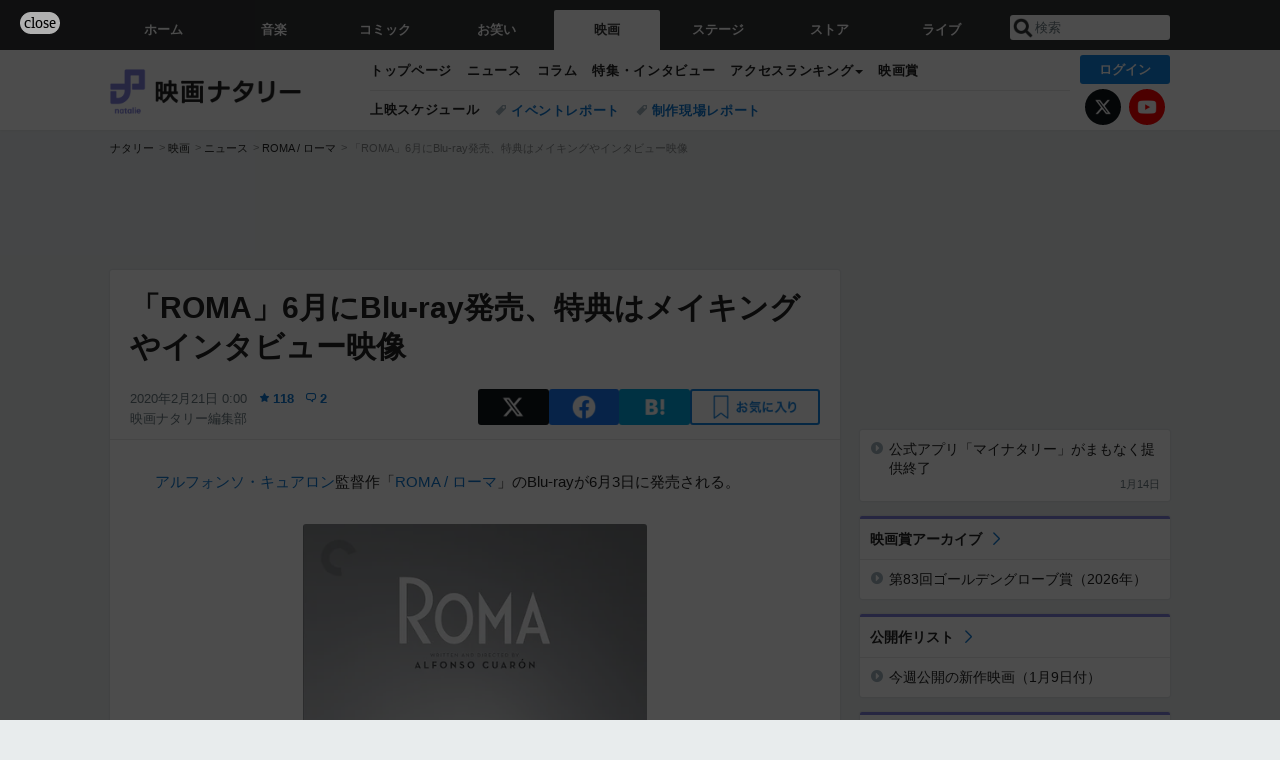

--- FILE ---
content_type: text/html; charset=UTF-8
request_url: https://natalie.mu/eiga/news/368020
body_size: 25745
content:
<!DOCTYPE html>
<html lang="ja">
<head prefix="og: http://ogp.me/ns# fb: http://ogp.me/ns/fb# website: http://ogp.me/ns/website#">
    <link rel="preload" as="style" href="https://ogre.natalie.mu/build/assets/vue-DT3hGyI8.css">
<link rel="modulepreload" href="https://ogre.natalie.mu/build/assets/app-D8IiyF0U.js">
<link rel="modulepreload" href="https://ogre.natalie.mu/build/assets/auth-NXUcgq7P.js">
<link rel="modulepreload" href="https://ogre.natalie.mu/build/assets/follow-button-DdEI0M_M.js">
<link rel="modulepreload" href="https://ogre.natalie.mu/build/assets/globalEntry-aRVymWwG.js">
<link rel="stylesheet" href="https://ogre.natalie.mu/build/assets/vue-DT3hGyI8.css">
<script type="module" src="https://ogre.natalie.mu/build/assets/app-D8IiyF0U.js"></script>
<script type="module" src="https://ogre.natalie.mu/build/assets/globalEntry-aRVymWwG.js"></script>    <title>「ROMA」6月にBlu-ray発売、特典はメイキングやインタビュー映像 - 映画ナタリー</title>
    <meta charset="UTF-8">
    <meta name="author" content="Natasha, Inc.">
    <meta name="viewport" content="width=1060, user-scalable=yes" />
    <meta name="description" content="アルフォンソ・キュアロン監督作「ROMA / ローマ」のBlu-rayが6月3日に発売される。">
        <meta name="robots" content="max-image-preview:large">

                <script>
            window.googletag = window.googletag || {cmd: []};
            var google_interstitial_slot;
            googletag.cmd.push(function() {
                google_interstitial_slot = googletag.defineOutOfPageSlot(
                    "/4581080/pc_eiga_interstitial", googletag.enums.OutOfPageFormat.INTERSTITIAL);
                if (google_interstitial_slot) {
                    google_interstitial_slot.addService(googletag.pubads());
                }
                googletag.pubads().enableSingleRequest();
                googletag.enableServices();
                googletag.display(google_interstitial_slot);
            });
        </script>
    
<script src="https://flux-cdn.com/client/natasha/natalie.min.js" async></script>
<script type="text/javascript">
    window.pbjs = window.pbjs || {que: []};
</script>

<script src="https://securepubads.g.doubleclick.net/tag/js/gpt.js" async></script>
<script type="text/javascript">
    window.googletag = window.googletag || {cmd: []};
</script>

<script type="text/javascript">
    window.fluxtag = {
        readyBids: {
            prebid: false,
            amazon: false,
            google: false
        },
        failSafeTimeout: 3e3,
        isFn: function isFn(object) {
            var _t = 'Function';
            var toString = Object.prototype.toString;
            return toString.call(object) === '[object ' + _t + ']';
        },
        launchAdServer: function() {
            if (!fluxtag.readyBids.prebid || !fluxtag.readyBids.amazon) {
                return;
            }
            fluxtag.requestAdServer();
        },
        requestAdServer: function() {
            if (!fluxtag.readyBids.google) {
                fluxtag.readyBids.google = true;
                googletag.cmd.push(function () {
                    if (!!(pbjs.setTargetingForGPTAsync) && fluxtag.isFn(pbjs.setTargetingForGPTAsync)) {
                        pbjs.que.push(function () {
                            pbjs.setTargetingForGPTAsync();
                        });
                    }
                    googletag.pubads().refresh(fluxPbSlots);
                });
            }
        }
    };
</script>

<script type="text/javascript">
    setTimeout(function() {
        fluxtag.requestAdServer();
    }, fluxtag.failSafeTimeout);
</script>


<script>
    !function(a9,a,p,s,t,A,g){if(a[a9])return;function q(c,r){a[a9]._Q.push([c,r])}a[a9]={init:function(){q("i",arguments)},fetchBids:function(){q("f",arguments)},setDisplayBids:function(){},targetingKeys:function(){return[]},_Q:[]};A=p.createElement(s);A.async=!0;A.src=t;g=p.getElementsByTagName(s)[0];g.parentNode.insertBefore(A,g)}("apstag",window,document,"script","//c.amazon-adsystem.com/aax2/apstag.js");
    apstag.init({
        pubID: '3673',
        adServer: 'googletag'
    });
    apstag.fetchBids({
        slots: [
                                            {
                slotID: 'div-gpt-ad-5000000000001-0',
                slotName: '/4581080/pc_eiga_billboard',
                sizes: [[1,1],[970,250]]            },
                            {
                slotID: 'div-gpt-ad-5000000000004-0',
                slotName: '/4581080/pc_eiga_super_top',
                sizes: [728,90]            },
                                        {
                    slotID: 'div-gpt-ad-5000000000010-0',
                    slotName: '/4581080/pc_eiga_w_rectangle_1',
                    sizes: [[300,250],[1,1]]                },
                        {
                    slotID: 'div-gpt-ad-5000000000011-0',
                    slotName: '/4581080/pc_eiga_w_rectangle_2',
                    sizes: [300,250]                },
                        {
                    slotID: 'div-gpt-ad-5000000000007-0',
                    slotName: '/4581080/pc_eiga_rectangle_top',
                    sizes: [[300,250],[1,1]]                },
                        {
                    slotID: 'div-gpt-ad-5000000000009-0',
                    slotName: '/4581080/pc_eiga_rectangle_bottom',
                    sizes: [[300,600],[300,250]]                },
                        {
                    slotID: 'div-gpt-ad-5000000000008-0',
                    slotName: '/4581080/pc_eiga_rectangle_middle',
                    sizes: [300,250]                },
                ],
        timeout: 2e3
    }, function(bids) {
        googletag.cmd.push(function(){
            apstag.setDisplayBids();
            fluxtag.readyBids.amazon = true;
            fluxtag.launchAdServer();
        });
    });
</script>

<script type="text/javascript">
    var fluxPbSlots = [];
    var fluxNonPbSlots = [];

    googletag.cmd.push(function() {
                        
                        fluxPbSlots.push(googletag.defineSlot('/4581080/pc_eiga_billboard', [[1,1],[970,250]], 'div-gpt-ad-5000000000001-0').addService(googletag.pubads()).setCollapseEmptyDiv(true, true));
        
                
        fluxPbSlots.push(googletag.defineSlot('/4581080/pc_eiga_super_top', [728,90], 'div-gpt-ad-5000000000004-0').addService(googletag.pubads()));

                                    fluxPbSlots.push(googletag.defineSlot('/4581080/pc_eiga_w_rectangle_1', [[300,250],[1,1]], 'div-gpt-ad-5000000000010-0').addService(googletag.pubads()));
                                fluxPbSlots.push(googletag.defineSlot('/4581080/pc_eiga_w_rectangle_2', [300,250], 'div-gpt-ad-5000000000011-0').addService(googletag.pubads()));
                                fluxPbSlots.push(googletag.defineSlot('/4581080/pc_eiga_rectangle_top', [[300,250],[1,1]], 'div-gpt-ad-5000000000007-0').addService(googletag.pubads()));
                                fluxPbSlots.push(googletag.defineSlot('/4581080/pc_eiga_rectangle_bottom', [[300,600],[300,250]], 'div-gpt-ad-5000000000009-0').addService(googletag.pubads()));
                                fluxPbSlots.push(googletag.defineSlot('/4581080/pc_eiga_rectangle_middle', [300,250], 'div-gpt-ad-5000000000008-0').addService(googletag.pubads()));
            
                googletag.pubads()
            .setTargeting('genre', 'eiga')
            .setTargeting('content', 'news')
            .setTargeting('action', 'show')
            .setTargeting('article_tag', 'null')
            .setTargeting('path', location.pathname);

                googletag.pubads().enableSingleRequest();
        googletag.pubads().disableInitialLoad();
        googletag.enableServices();

                googletag.pubads().refresh(fluxNonPbSlots);

                if (!!(window.pbFlux) && !!(window.pbFlux.prebidBidder) && fluxtag.isFn(window.pbFlux.prebidBidder)) {
            pbjs.que.push(function () {
                window.pbFlux.prebidBidder();
            });
        } else {
            fluxtag.readyBids.prebid = true;
            fluxtag.launchAdServer();
        }
    });
</script>

<script data-sdk="l/1.1.10" data-cfasync="false" nowprocket src="https://html-load.com/loader.min.js" charset="UTF-8"></script>
<script nowprocket>(function(){function t(o,e){const r=n();return(t=function(t,n){return r[t-=323]})(o,e)}function n(){const t=["getComputedStyle","href","2344xFsGae","map","loader_light","from","92hXTSnb","now","https://error-report.com/report","message","append","write","height","8647fqHSGa","Failed to load script: ","none","hostname","VGhlcmUgd2FzIGEgcHJvYmxlbSBsb2FkaW5nIHRoZSBwYWdlLiBQbGVhc2UgY2xpY2sgT0sgdG8gbGVhcm4gbW9yZS4=","width","https://","documentElement",'script[src*="//',"setAttribute","2605120AmJlZp","width: 100vw; height: 100vh; z-index: 2147483647; position: fixed; left: 0; top: 0;","Cannot find currentScript","textContent","&url=","forEach","508enLTiO","currentScript","contains","script","POST","/loader.min.js","toString","searchParams","2043206tymBJE","appendChild","&domain=","src","style","rtt","data","link,style","&error=","outerHTML","check","https://report.error-report.com/modal?eventId=&error=","setItem","1982511LJYqjt","Fallback Failed","getBoundingClientRect","7tdulod","Script not found","remove","close-error-report","235pARUfW","split","1136760nbapQj","charCodeAt","name","display","concat","_fa_","type","url","querySelectorAll","recovery","removeEventListener",'/loader.min.js"]',"host","as_","attributes","onLine","https://report.error-report.com/modal?eventId=&error=Vml0YWwgQVBJIGJsb2NrZWQ%3D&domain=","connection","createElement","loader-check","text","https://report.error-report.com/modal?eventId=","length","querySelector","localStorage","value","location","as_index","last_bfa_at","2601FMWpPW","btoa","addEventListener","error","as_modal_loaded","iframe","reload","title"];return(n=function(){return t})()}(function(){const o=t,e=n();for(;;)try{if(332235===parseInt(o(342))/1*(parseInt(o(335))/2)+parseInt(o(379))/3+-parseInt(o(358))/4*(parseInt(o(386))/5)+parseInt(o(388))/6*(-parseInt(o(382))/7)+-parseInt(o(331))/8*(parseInt(o(417))/9)+-parseInt(o(352))/10+-parseInt(o(366))/11)break;e.push(e.shift())}catch(t){e.push(e.shift())}})(),(()=>{"use strict";const n=t,o=n=>{const o=t;let e=0;for(let t=0,r=n[o(410)];t<r;t++)e=(e<<5)-e+n[o(389)](t),e|=0;return e},e=class{static[n(376)](){const t=n;var e,r;let c=arguments[t(410)]>0&&void 0!==arguments[0]?arguments[0]:t(397),a=!(arguments[t(410)]>1&&void 0!==arguments[1])||arguments[1];const i=Date[t(336)](),s=i-i%864e5,d=s-864e5,l=s+864e5,u=t(401)+o(c+"_"+s),w=t(401)+o(c+"_"+d),p=t(401)+o(c+"_"+l);return u!==w&&u!==p&&w!==p&&!(null!==(e=null!==(r=window[u])&&void 0!==r?r:window[w])&&void 0!==e?e:window[p])&&(a&&(window[u]=!0,window[w]=!0,window[p]=!0),!0)}};function r(o,e){const r=n;try{window[r(412)][r(378)](window[r(414)][r(400)]+r(393)+btoa(r(416)),Date[r(336)]()[r(364)]())}catch(t){}try{!async function(n,o){const e=r;try{if(await async function(){const n=t;try{if(await async function(){const n=t;if(!navigator[n(403)])return!0;try{await fetch(location[n(330)])}catch(t){return!0}return!1}())return!0;try{if(navigator[n(405)][n(371)]>1e3)return!0}catch(t){}return!1}catch(t){return!1}}())return;const r=await async function(n){const o=t;try{const t=new URL(o(337));t[o(365)][o(339)](o(394),o(333)),t[o(365)][o(339)](o(328),""),t[o(365)][o(339)](o(338),n),t[o(365)][o(339)](o(395),location[o(330)]);const e=await fetch(t[o(330)],{method:o(362)});return await e[o(408)]()}catch(t){return o(324)}}(n);document[e(396)](e(373))[e(357)]((t=>{const n=e;t[n(384)](),t[n(355)]=""}));let a=!1;window[e(323)](e(338),(t=>{const n=e;n(325)===t[n(372)]&&(a=!0)}));const i=document[e(406)](e(326));i[e(369)]=e(409)[e(392)](r,e(374))[e(392)](btoa(n),e(368))[e(392)](o,e(356))[e(392)](btoa(location[e(330)])),i[e(351)](e(370),e(353)),document[e(349)][e(367)](i);const s=t=>{const n=e;n(385)===t[n(372)]&&(i[n(384)](),window[n(398)](n(338),s))};window[e(323)](e(338),s);const d=()=>{const t=e,n=i[t(381)]();return t(344)!==window[t(329)](i)[t(391)]&&0!==n[t(347)]&&0!==n[t(341)]};let l=!1;const u=setInterval((()=>{if(!document[e(360)](i))return clearInterval(u);d()||l||(clearInterval(u),l=!0,c(n,o))}),1e3);setTimeout((()=>{a||l||(l=!0,c(n,o))}),3e3)}catch(t){c(n,o)}}(o,e)}catch(t){c(o,e)}}function c(t,o){const e=n;try{const n=atob(e(346));confirm(n)?location[e(330)]=e(377)[e(392)](btoa(t),e(368))[e(392)](o,e(356))[e(392)](btoa(location[e(330)])):location[e(327)]()}catch(t){location[e(330)]=e(404)[e(392)](o)}}(()=>{const t=n,o=n=>t(343)[t(392)](n);let c="";try{var a,i;null===(a=document[t(359)])||void 0===a||a[t(384)]();const n=null!==(i=function(){const n=t,o=n(415)+window[n(418)](window[n(414)][n(345)]);return window[o]}())&&void 0!==i?i:0;if(!e[t(376)](t(407),!1))return;const s="html-load.com,fb.html-load.com,content-loader.com,fb.content-loader.com"[t(387)](",");c=s[0];const d=document[t(411)](t(350)[t(392)](s[n],t(399)));if(!d)throw new Error(t(383));const l=Array[t(334)](d[t(402)])[t(332)]((n=>({name:n[t(390)],value:n[t(413)]})));if(n+1<s[t(410)])return function(n,o){const e=t,r=e(415)+window[e(418)](window[e(414)][e(345)]);window[r]=o}(0,n+1),void function(n,o){const e=t;var r;const c=document[e(406)](e(361));o[e(357)]((t=>{const n=e;let{name:o,value:r}=t;return c[n(351)](o,r)})),c[e(351)](e(369),e(348)[e(392)](n,e(363))),document[e(340)](c[e(375)]);const a=null===(r=document[e(359)])||void 0===r?void 0:r[e(375)];if(!a)throw new Error(e(354));document[e(340)](a)}(s[n+1],l);r(o(t(380)),c)}catch(n){try{n=n[t(364)]()}catch(t){}r(o(n),c)}})()})();})();</script>

<script>
    window.gnshbrequest = window.gnshbrequest || {cmd:[]};
    window.gnshbrequest.cmd.push(function(){
        window.gnshbrequest.forceInternalRequest();
    });
</script>
<script async src="https://securepubads.g.doubleclick.net/tag/js/gpt.js"></script>
<script async src="https://cpt.geniee.jp/hb/v1/155656/1636/wrapper.min.js"></script>
    
                        <script>
            window.dataLayer = window.dataLayer || [];
            dataLayer.push({"genre":"eiga","controller":"news","action":"show","published_date":"2020-02-21"});
        </script>
        <script>(function(w,d,s,l,i){w[l]=w[l]||[];w[l].push({'gtm.start':new Date().getTime(),event:'gtm.js'});var f=d.getElementsByTagName(s)[0], j=d.createElement(s),dl=l!='dataLayer'?'&l='+l:'';j.async=true;j.src= 'https://www.googletagmanager.com/gtm.js?id='+i+dl;f.parentNode.insertBefore(j,f);})(window,document,'script','dataLayer','GTM-KQ3F3HP');</script>
    
            <link rel="canonical" href="https://natalie.mu/eiga/news/368020">
                    <meta name="news_keywords" content="ROMA / ローマ,アルフォンソ・キュアロン,ヤリッツァ・アパリシオ,マリーナ・デ・タビラ">
            
    <link rel="stylesheet" href="https://natalie.mu/asset/common/polar/desktop/css/eiga-v1768359304.css" />

    <link rel="shortcut icon" href="https://ogre.natalie.mu/asset/natalie/common/polar/desktop/image/eiga/favicon.ico" />
    <link rel="apple-touch-icon" href="https://ogre.natalie.mu/asset/natalie/common/polar/desktop/image/eiga/apple-touch-icon.png" />

        
        
        
            <link rel="modulepreload" href="https://ogre.natalie.mu/build/assets/my-DwcppuI9.js">
<link rel="modulepreload" href="https://ogre.natalie.mu/build/assets/notyf.min-Cwod4UaU.js">
<script type="module" src="https://ogre.natalie.mu/build/assets/my-DwcppuI9.js"></script>
<script type="module" src="https://ogre.natalie.mu/build/assets/notyf.min-Cwod4UaU.js"></script><link rel="stylesheet" href="https://natalie.mu/asset/common/polar/desktop/css/my-v1768359304.css" />

        <meta property="og:site_name" content="映画ナタリー" />
    <meta property="og:title" content="「ROMA」6月にBlu-ray発売、特典はメイキングやインタビュー映像 - 映画ナタリー" />
    <meta property="og:type" content="article" />
    <meta property="og:url" content="https://natalie.mu/eiga/news/368020" />
    <meta property="og:description" content="アルフォンソ・キュアロン監督作「ROMA / ローマ」のBlu-rayが6月3日に発売される。">
    <meta property="og:image" content="https://ogre.natalie.mu/media/news/eiga/2020/0220/ROMA_202002_01.jpg?impolicy=twitter_card_face_crop" />
    <meta property="og:image:type" content="image/jpeg" />
    <meta property="og:image:width" content="1200" />
    <meta property="og:image:height" content="630" />
    <meta property="fb:app_id" content="242059559172717" />
    <meta name="twitter:card" content="summary_large_image" />
    <meta name="twitter:creator" content="@eiga_natalie" />
    <meta name="twitter:site" content="@eiga_natalie" />
    <meta name="twitter:title" content="「ROMA」6月にBlu-ray発売、特典はメイキングやインタビュー映像 - 映画ナタリー" />
    <meta name="twitter:description" content="アルフォンソ・キュアロン監督作「ROMA / ローマ」のBlu-rayが6月3日に発売される。" />
    <meta name="twitter:url" content="https://natalie.mu/eiga/news/368020" />
    <meta name="twitter:image" content="https://ogre.natalie.mu/media/news/eiga/2020/0220/ROMA_202002_01.jpg?impolicy=twitter_card_face_crop" />

            <meta property="og:title:short" content="アルフォンソ・キュアロン「ROMA」6月にBlu-ray発売" />
    
                    <script type="text/javascript">
            window._taboola = window._taboola || [];
            _taboola.push({article:'auto'});
            !function (e, f, u, i) {
                if (!document.getElementById(i)){
                    e.async = 1;
                    e.src = u;
                    e.id = i;
                    f.parentNode.insertBefore(e, f);
                }
            }(document.createElement('script'),
                document.getElementsByTagName('script')[0],
                '//cdn.taboola.com/libtrc/natashainc-network/loader.js',
                'tb_loader_script');
            if(window.performance && typeof window.performance.mark == 'function')
            {window.performance.mark('tbl_ic');}
        </script>
    </head>
<body id="page-top">

<noscript><iframe src="https://www.googletagmanager.com/ns.html?id=GTM-KQ3F3HP" height="0" width="0" style="display:none;visibility:hidden"></iframe></noscript>
<noscript><span class="error-text">「ナタリー」のサービスを快適に利用するために、JavaScript を ON にしてください</span></noscript>

    <script>
        (function () {
            function getCookie(name) {
                return document.cookie
                    .split('; ')
                    .find(row => row.startsWith(name + '='))
                    ?.split('=')[1] ?? null;
            }

            const staffConfig = getCookie('staff_config');
            const isStaff = Boolean(staffConfig);

            window.natalie = window.natalie || {};
            window.natalie.isStaff = () => isStaff;
        })();
    </script>

        

        <div class="ca_profitx_ad_container ca_profitx_mediaid_5238 ca_profitx_pageid_37782" id="profitx-interstitial-external">
        <div class="ca_profitx_ad" data-ca-profitx-ad data-ca-profitx-tagid="45839" data-ca-profitx-spotid="pfxad_45839" data-ca-profitx-pageid="37782"></div>
        <div class="ca_profitx_ad" data-ca-profitx-ad data-ca-profitx-tagid="45840" data-ca-profitx-spotid="pfxad_45840" data-ca-profitx-pageid="37782"></div>
    </div>

<script>
    (function() {
        const isStaff = window.natalie?.isStaff?.() === true;
        const containers = [
            { id: 'profitx-interstitial', pageId: '36802' },
            { id: 'profitx-interstitial-external', pageId: '37782' },
        ];

        if (isStaff) {
            return;
        }

        containers.forEach(({ id, pageId }) => {
            const container = document.getElementById(id);
            if (!container) {
                return;
            }

            const script = document.createElement('script');
            script.src = 'https://cdn.caprofitx.com/media/5238/pfx.js';
            script.async = true;
            script.type = 'text/javascript';
            script.charset = 'utf-8';
            script.setAttribute('data-ca-profitx-pageid', pageId);
            script.setAttribute('data-ca-profitx-js', '');
            container.appendChild(script);
        });
    })();
</script>



                <div id="im-7bd2f7447ca7482c9f8989b9dead48d7"></div>
        <script>
            (function() {
                const isStaff = window.natalie?.isStaff?.() === true;
                if (isStaff) {
                    return;
                }

                const container = document.getElementById('im-7bd2f7447ca7482c9f8989b9dead48d7');
                if (!container) {
                    return;
                }

                const script = document.createElement('script');
                script.src = 'https://ogre.natalie.mu/asset/natalie/common/polar/desktop/js/ad/imobile_interstitial.js?v=1768359304';
                script.async = true;
                container.appendChild(script);
            })();
        </script>
    
        

                <div class="NA_ad_large">
            <!-- AD:pc_eiga_billboard -->
<div class="NA_ad" align="center">
    <div id="div-gpt-ad-5000000000001-0" style="line-height: 0;">
        <script type="text/javascript">
            googletag.cmd.push(function() { googletag.display("div-gpt-ad-5000000000001-0"); });
        </script>
    </div>
</div>
        </div>
    
                    
<nav class="NA_globalnav_wrapper">
    <div class="NA_globalnav">
        <ul class="NA_globalnav_tab" role="navigation">
            <li class="NA_globalnav_tab_01"><a href="https://natalie.mu" data-google-interstitial="false" data-gtm-click="グローバルナビ"><span class="NA_globalnav_tab_label">ホーム</span></a></li>
                                                        <li class="NA_globalnav_tab_02"><a href="https://natalie.mu/music" data-google-interstitial="false" data-gtm-click="グローバルナビ"><span class="NA_globalnav_tab_label">音楽</span></a></li>
                <li class="NA_globalnav_tab_03"><a href="https://natalie.mu/comic" data-google-interstitial="false" data-gtm-click="グローバルナビ"><span class="NA_globalnav_tab_label">コミック</span></a></li>
                <li class="NA_globalnav_tab_04"><a href="https://natalie.mu/owarai" data-google-interstitial="false" data-gtm-click="グローバルナビ"><span class="NA_globalnav_tab_label">お笑い</span></a></li>
                <li class="NA_globalnav_tab_05 NA_current"><a href="https://natalie.mu/eiga" data-google-interstitial="false" data-gtm-click="グローバルナビ"><span class="NA_globalnav_tab_label">映画</span></a></li>
                <li class="NA_globalnav_tab_06"><a href="https://natalie.mu/stage" data-google-interstitial="false" data-gtm-click="グローバルナビ"><span class="NA_globalnav_tab_label">ステージ</span></a></li>
                        <li class="NA_globalnav_tab_07"><a href="https://store.natalie.mu" target="_blank" data-google-interstitial="false" data-gtm-click="global_navi"><span class="NA_globalnav_tab_label">ストア</span></a></li>
            <li class="NA_globalnav_tab_08"><a href="https://live.natalie.mu" target="_blank" data-google-interstitial="false" data-gtm-click="global_navi"><span class="NA_globalnav_tab_label">ライブ</span></a></li>
        </ul>
        <div class="NA_search">
            <form name="search" method="get" action="/search">
                <button class="NA_search_btn" type="submit">送信</button>
                <input name="query" id="NA_search_input" class="NA_search_input" type="search" placeholder="検索" maxlength="64" value="" required>
                                    <input type="hidden" name="g" value="eiga">
                                <ul id="NA_search_suggest" style="display:none;"></ul>
            </form>
        </div>
    </div>
</nav>

<div class="NA_container" id="app">
    <div id="app-header-login" class="NA_layout_header">
                        <header class="NA_header NA_header-userfunc-enable">
        <div class="NA_localnav">
            <div class="NA_localnav_logo" role="banner">
                                    <a href="https://natalie.mu/eiga" data-google-interstitial="false">映画ナタリー</a>
                            </div>
            <desktop-header-login-button
                :current-path="'/eiga/news/368020'" />
            </desktop-header-login-button>
            <div class="NA_localnav_banner">
                                    <ul class="NA_localnav_menu">
        <li><a href="https://natalie.mu/eiga" data-google-interstitial="false" data-gtm-click="ローカルナビ">トップページ</a></li>
        <li><a href="https://natalie.mu/eiga/news" data-google-interstitial="false" data-gtm-click="ローカルナビ">ニュース</a></li>
        <li><a href="https://natalie.mu/eiga/column" data-google-interstitial="false" data-gtm-click="ローカルナビ">コラム</a></li>
        <li><a href="https://natalie.mu/eiga/pp" data-google-interstitial="false" data-gtm-click="ローカルナビ">特集・インタビュー</a></li>
                                <li class="NA_localnav_menu_dropdown">
            <a>アクセスランキング</a>
            <ul class="NA_localnav_menu_dropdown_list">
                <li><a href="https://natalie.mu/eiga/news/list/order_by/views" data-google-interstitial="false" data-gtm-click="ローカルナビ">記事アクセスランキング</a></li>
                <li><a href="https://natalie.mu/eiga/gallery/hot" data-google-interstitial="false" data-gtm-click="ローカルナビ">画像アクセスランキング</a></li>
                                <li><a href="https://natalie.mu/eiga/artist" data-google-interstitial="false" data-gtm-click="ローカルナビ">話題の俳優・映画監督</a></li>
                                                    <li><a href="https://natalie.mu/eiga/film" data-google-interstitial="false" data-gtm-click="ローカルナビ">話題の映画</a></li>
                    <li><a href="https://natalie.mu/eiga/drama" data-google-interstitial="false" data-gtm-click="ローカルナビ">話題のドラマ</a></li>
                                                <li><a href="https://natalie.mu/eiga/gallery/hot/media" data-google-interstitial="false" data-gtm-click="ローカルナビ">話題の動画</a></li>
            </ul>
        </li>
        <li><a href="https://natalie.mu/eiga/award" data-google-interstitial="false" data-gtm-click="ローカルナビ">映画賞</a></li>            </ul>
            <ul class="NA_localnav_tag">
                            <li class="NA_localnav_go"><a href="https://natalie.mu/eiga/go" data-google-interstitial="false" data-gtm-click="ローカルナビ">上映スケジュール</a></li>
                                                    <li><a href="https://natalie.mu/eiga/tag/406" data-google-interstitial="false" data-gtm-click="ローカルナビ_タグ">イベントレポート</a></li>
                            <li><a href="https://natalie.mu/eiga/tag/480" data-google-interstitial="false" data-gtm-click="ローカルナビ_タグ">制作現場レポート</a></li>
                    </ul>
        <ul class="NA_localnav_account">
        <li class="NA_localnav_account_x"><a href="https://twitter.com/eiga_natalie" target="_blank" data-google-interstitial="false" data-gtm-click="local_navi_x">X</a></li>
        <li class="NA_localnav_account_yt"><a href="https://www.youtube.com/@eiga.natalie.original" target="_blank" data-google-interstitial="false" data-gtm-click="local_navi_youtube">YouTube</a></li>
    </ul>
                            </div>
        </div>
    </header>

                        
            <section>
        <ul class="NA_breadcrumb" role="navigation">
                                                <li><a href="https://natalie.mu" data-gtm-click="パンくず">ナタリー</a></li>
                                                                <li><a href="https://natalie.mu/eiga" data-gtm-click="パンくず">映画</a></li>
                                                                <li><a href="https://natalie.mu/eiga/news" data-gtm-click="パンくず">ニュース</a></li>
                                                                <li><a href="https://natalie.mu/eiga/film/181405" data-gtm-click="パンくず">ROMA / ローマ</a></li>
                                                                <li>「ROMA」6月にBlu-ray発売、特典はメイキングやインタビュー映像</li>
                                    </ul>
    </section>
    
            </div>
        <div class="NA_layout_2col">
        <div class="NA_layout_2col_left">
            <main role="main">
                                <!-- AD:pc_eiga_super_top -->
    <div class="NA_ad NA_ad-728x90" align="center">
        <div id="div-gpt-ad-5000000000004-0">
            <script type="text/javascript">
                googletag.cmd.push(function() { googletag.display("div-gpt-ad-5000000000004-0"); });
            </script>
        </div>
    </div>

                <article class="NA_article">
                    <div class="NA_article_header">
                        <h1 class="NA_article_title">「ROMA」6月にBlu-ray発売、特典はメイキングやインタビュー映像</h1>
                        <p class="NA_article_data">
                            <span class="NA_article_date">2020年2月21日 0:00</span>
                            <span class="NA_article_score"><label for="score_popup" class="NA_popup_open">118</label></span>                            <span class="NA_article_score-comment"><a href="https://natalie.mu/eiga/news/368020/comment">2</a></span>                            <span class="NA_article_author"><a href="https://natalie.mu/eiga/author/74">映画ナタリー編集部</a></span>                        </p>

                                                                            <div class="NA_popup_wrap">
    <input id="score_popup" type="checkbox">
    <div class="NA_popup_overlay">
        <label for="score_popup" class="NA_popup_trigger"></label>
        <div class="NA_popup_content">
            <label for="score_popup" class="NA_popup_close">×</label>
            <p class="NA_popup_total">118</p>
            <p class="NA_popup_describe">この記事に関するナタリー公式アカウントの投稿が、SNS上でシェア / いいねされた数の合計です。</p>
            <ul class="NA_popup_detail">
                <li class="NA_popup_x"><span class="NA_popup_x_rt">21</span> <span class="NA_popup_x_fav">41</span></li>
                <li class="NA_popup_fb">56 シェア</li>
            </ul>
                            <div class="NA_popup_link">
                    <a href="https://natalie.mu/eiga/news/368020/comment">記事へのコメント<small>（2件）</small></a>
                </div>
                    </div>
    </div>
</div>
                        
                                                                            <div data-cmp="app-user-favorite" class="NA_share">
    <ul class="NA_share_list">
        <!-- X -->
        <li class="NA_share_list_x">
            <a href="https://twitter.com/intent/tweet?url=https%3A%2F%2Fnatalie.mu%2Feiga%2Fnews%2F368020&text=%E3%80%8CROMA%E3%80%8D6%E6%9C%88%E3%81%ABBlu-ray%E7%99%BA%E5%A3%B2%E3%80%81%E7%89%B9%E5%85%B8%E3%81%AF%E3%83%A1%E3%82%A4%E3%82%AD%E3%83%B3%E3%82%B0%E3%82%84%E3%82%A4%E3%83%B3%E3%82%BF%E3%83%93%E3%83%A5%E3%83%BC%E6%98%A0%E5%83%8F"
                target="_blank"
                class="GAE_tweetBtnTop"
                rel="nofollow"
                data-gtm-click="top_share"
            >
                X
            </a>
        </li>
        <!-- Facebook -->
        <li class="NA_share_list_fb">
            <a href="http://www.facebook.com/sharer/sharer.php?u=https%3A%2F%2Fnatalie.mu%2Feiga%2Fnews%2F368020&t=%E3%80%8CROMA%E3%80%8D6%E6%9C%88%E3%81%ABBlu-ray%E7%99%BA%E5%A3%B2%E3%80%81%E7%89%B9%E5%85%B8%E3%81%AF%E3%83%A1%E3%82%A4%E3%82%AD%E3%83%B3%E3%82%B0%E3%82%84%E3%82%A4%E3%83%B3%E3%82%BF%E3%83%93%E3%83%A5%E3%83%BC%E6%98%A0%E5%83%8F"
                target="_blank"
                class="GAE_fbShareBtnTop"
                rel="nofollow"
                data-gtm-click="top_share"
            >
                Facebook
            </a>
        </li>
        <!-- はてなブックマーク -->
        <li class="NA_share_list_hb">
            <a href="http://b.hatena.ne.jp/entry/https%3A%2F%2Fnatalie.mu%2Feiga%2Fnews%2F368020"
                class="GAE_hatenaBookmarkBtnTop"
                onclick="window.open((this.href), 'HatenaWindow', 'width=900, height=470, menubar=no, toolbar=no, scrollbars=yes'); return false;"
                rel="nofollow"
                data-gtm-click="top_share"
            >
                はてなブックマーク
            </a>
        </li>
        <!-- ナタリーお気に入り -->
        <desktop-user-favorite
            :entity-id="368020"
            type="news"
            position="article_top_fav"
        />
    </ul>
</div>
                        
                    </div>
                    <div class="NA_article_body">
                                                
                                                                            <p><wbr><a href="https://natalie.mu/eiga/artist/18090" data-gtm-click="記事_セクション_本文_アーティスト">アルフォンソ・キュアロン</a>監督作「<wbr><a href="https://natalie.mu/eiga/film/181405" data-gtm-click="記事_セクション_本文_映画">ROMA / ローマ</a>」のBlu-rayが6月3日に発売される。</p>
                        
                                                                                                                                                                                            <div class="NA_article_fig NA_article_fig-middle">
        <a  href="https://natalie.mu/eiga/gallery/news/368020/1336118" data-gtm-click="記事_セクション_本文_画像" >
            <div class="NA_article_fig_img">
                <img
                    class="lazyload"
                    data-src="https://ogre.natalie.mu/media/news/eiga/2020/0220/ROMA_202002_01.jpg?imwidth=400&amp;imdensity=1"
                    width="758"
                    height="881"
                     alt="「ROMA / ローマ」ジャケット"                                     >
            </div>
                            <div class="NA_article_fig_caption">
                    <p class="NA_article_fig_caption_text">
                        「ROMA / ローマ」ジャケット
                                                    <span class="NA_article_fig_caption_link">［高画質で見る］</span>
                                            </p>
                </div>
                    </a>
    </div>
                                                                            <div class="NA_thumblist">
        <ul class="NA_thumblist_container">
                            <li>
                    <div class="NA_thumblist_item">
                                                    <a href="https://natalie.mu/eiga/gallery/news/368020/1336113"  title="「ROMA / ローマ」" data-gtm-click="記事_セクション_メイン画像ギャラリー" data-gtm-text="「ROMA / ローマ」">
    <img class="lazyload NA_thumblist_img" data-src="https://ogre.natalie.mu/media/news/eiga/2020/0220/ROMA_202002_06.jpg?impolicy=thumb_fit&amp;width=180&amp;height=180" alt="「ROMA / ローマ」">
</a>
                                            </div>
                </li>
                            <li>
                    <div class="NA_thumblist_item">
                                                    <a href="https://natalie.mu/eiga/gallery/news/368020/1336117"  title="「ROMA / ローマ」メイキング写真" data-gtm-click="記事_セクション_メイン画像ギャラリー" data-gtm-text="「ROMA / ローマ」メイキング写真">
    <img class="lazyload NA_thumblist_img" data-src="https://ogre.natalie.mu/media/news/eiga/2020/0220/ROMA_202002_02.jpg?impolicy=thumb_fit&amp;width=180&amp;height=180" alt="「ROMA / ローマ」メイキング写真">
</a>
                                            </div>
                </li>
                            <li>
                    <div class="NA_thumblist_item">
                                                    <a href="https://natalie.mu/eiga/gallery/news/368020/1336112"  title="「ROMA / ローマ」" data-gtm-click="記事_セクション_メイン画像ギャラリー" data-gtm-text="「ROMA / ローマ」">
    <img class="lazyload NA_thumblist_img" data-src="https://ogre.natalie.mu/media/news/eiga/2020/0220/ROMA_202002_04.jpg?impolicy=thumb_fit&amp;width=180&amp;height=180" alt="「ROMA / ローマ」">
</a>
                                            </div>
                </li>
                            <li>
                    <div class="NA_thumblist_item">
                                                    <a href="https://natalie.mu/eiga/gallery/news/368020/1336114"  title="「ROMA / ローマ」" data-gtm-click="記事_セクション_メイン画像ギャラリー" data-gtm-text="「ROMA / ローマ」">
    <img class="lazyload NA_thumblist_img" data-src="https://ogre.natalie.mu/media/news/eiga/2020/0220/ROMA_202002_03.jpg?impolicy=thumb_fit&amp;width=180&amp;height=180" alt="「ROMA / ローマ」">
</a>
                                            </div>
                </li>
                            <li>
                    <div class="NA_thumblist_item">
                                                    <a href="https://natalie.mu/eiga/gallery/news/368020/1336115"  title="「ROMA / ローマ」" data-gtm-click="記事_セクション_メイン画像ギャラリー" data-gtm-text="「ROMA / ローマ」">
    <img class="lazyload NA_thumblist_img" data-src="https://ogre.natalie.mu/media/news/eiga/2020/0220/ROMA_202002_05.jpg?impolicy=thumb_fit&amp;width=180&amp;height=180" alt="「ROMA / ローマ」">
</a>
                                            </div>
                </li>
                            <li>
                    <div class="NA_thumblist_item">
                                                    <a href="https://natalie.mu/eiga/gallery/news/368020/1336116"  title="「ROMA / ローマ」" data-gtm-click="記事_セクション_メイン画像ギャラリー" data-gtm-text="「ROMA / ローマ」">
    <img class="lazyload NA_thumblist_img" data-src="https://ogre.natalie.mu/media/news/eiga/2020/0220/ROMA_202002_07.jpg?impolicy=thumb_fit&amp;width=180&amp;height=180" alt="「ROMA / ローマ」">
</a>
                                            </div>
                </li>
                    </ul>
    </div>
                                                                    
                                                    
                                                <div class="NA_article_embed_link">
            <a href="https://www.amazon.co.jp/exec/obidos/ASIN/B084XLN2Y6/natalieeiga-22" data-gtm-click="embed_goods" target="_blank" rel="sponsored">
            <div class="NA_article_embed_link_img">
            <img class="lazyload" data-src="https://m.media-amazon.com/images/I/412z5jjNn7L._SL160_._SS70_.jpg" alt="ROMA / ローマ（Blu-ray）" width="50" height="auto">
        </div>
        <p class="NA_article_embed_link_title">ROMA / ローマ（Blu-ray）<br><span>Amazon.co.jp</span></p>
            </a>
    </div>

<div class="NA_article_embed_img-right">
                    <a href="https://natalie.mu/eiga/gallery/news/368020/1336113" data-gtm-click="記事_セクション_本文_画像">
                    <div class="NA_article_img_thumb">
                <img
                    class="lazyload"
                    data-src="https://ogre.natalie.mu/media/news/eiga/2020/0220/ROMA_202002_06.jpg?imwidth=468&amp;imdensity=1"
                    width="1920"
                    height="1280"
                     alt="「ROMA / ローマ」"                                     >
            </div>
                            <p class="NA_article_img_caption">「ROMA / ローマ」 <span class="NA_article_img_caption_link">［高画質で見る］</span></p>
                                </a>
            </div>

<p>「ROMA / ローマ」は政治的混乱に揺れる1970年代のメキシコを舞台に、家政婦クレオと雇い主一家の関係を描くモノクロ作品。キュアロンが監督のほか脚本、撮影、共同編集も担い、自身の幼少期の体験を交えて物語を紡いだ。<wbr><a href="https://natalie.mu/eiga/artist/110845" data-gtm-click="記事_セクション_本文_アーティスト">ヤリッツァ・アパリシオ</a>、<wbr><a href="https://natalie.mu/eiga/artist/110844" data-gtm-click="記事_セクション_本文_アーティスト">マリーナ・デ・タビラ</a>、マルコ・グラフ、ダニエラ・デメサらが出演。第75回ヴェネツィア国際映画祭で金獅子賞、第91回アカデミー賞では監督賞、撮影賞、外国語映画賞の3冠に輝いている。</p><div class="NA_article_embed_img-right">
                    <a href="https://natalie.mu/eiga/gallery/news/368020/1336117" data-gtm-click="記事_セクション_本文_画像">
                    <div class="NA_article_img_thumb">
                <img
                    class="lazyload"
                    data-src="https://ogre.natalie.mu/media/news/eiga/2020/0220/ROMA_202002_02.jpg?imwidth=468&amp;imdensity=1"
                    width="1920"
                    height="1280"
                     alt="「ROMA / ローマ」メイキング写真"                                     >
            </div>
                            <p class="NA_article_img_caption">「ROMA / ローマ」メイキング写真 <span class="NA_article_img_caption_link">［高画質で見る］</span></p>
                                </a>
            </div>

<p>170分超の映像特典には、キュアロンの制作現場に密着したメイキングドキュメンタリーやインタビューなどを収録。アウタースリーブ、ブックレットも付属する。価格は税込5500円。</p>
                                                    
                        
                                                
                                                
                                                                            <div class="NA_article_tagad" data-genre="eiga" data-ids="18090+110845+110844" data-context="artist" data-app="mobile" data-domain="https://api.natalie.mu" style="display:none;"></div>
                            <script type="text/javascript" src="https://ogre.natalie.mu/asset/natalie/common/polar/desktop/js/widget/tagad.min.js?v=1768359304" async></script>
                                                
                                                                            <div class="NA_article_gallery" id="NA_parts_article_gallery">
        <p class="NA_article_gallery_title">この記事の画像（全7件）</p>
        <ul class="NA_imglist">
                            <li>
                    <a href="https://natalie.mu/eiga/gallery/news/368020/1336118"   title="「ROMA / ローマ」ジャケット" data-gtm-click="記事_セクション_一覧" data-gtm-text="「ROMA / ローマ」ジャケット">
    <img class="lazyload NA_imglist_thumb" data-src="https://ogre.natalie.mu/media/news/eiga/2020/0220/ROMA_202002_01.jpg?impolicy=thumb_fit&amp;width=180&amp;height=180" alt="「ROMA / ローマ」ジャケット">
</a>
                </li>
                            <li>
                    <a href="https://natalie.mu/eiga/gallery/news/368020/1336113"   title="「ROMA / ローマ」" data-gtm-click="記事_セクション_一覧" data-gtm-text="「ROMA / ローマ」">
    <img class="lazyload NA_imglist_thumb" data-src="https://ogre.natalie.mu/media/news/eiga/2020/0220/ROMA_202002_06.jpg?impolicy=thumb_fit&amp;width=180&amp;height=180" alt="「ROMA / ローマ」">
</a>
                </li>
                            <li>
                    <a href="https://natalie.mu/eiga/gallery/news/368020/1336117"   title="「ROMA / ローマ」メイキング写真" data-gtm-click="記事_セクション_一覧" data-gtm-text="「ROMA / ローマ」メイキング写真">
    <img class="lazyload NA_imglist_thumb" data-src="https://ogre.natalie.mu/media/news/eiga/2020/0220/ROMA_202002_02.jpg?impolicy=thumb_fit&amp;width=180&amp;height=180" alt="「ROMA / ローマ」メイキング写真">
</a>
                </li>
                            <li>
                    <a href="https://natalie.mu/eiga/gallery/news/368020/1336112"   title="「ROMA / ローマ」" data-gtm-click="記事_セクション_一覧" data-gtm-text="「ROMA / ローマ」">
    <img class="lazyload NA_imglist_thumb" data-src="https://ogre.natalie.mu/media/news/eiga/2020/0220/ROMA_202002_04.jpg?impolicy=thumb_fit&amp;width=180&amp;height=180" alt="「ROMA / ローマ」">
</a>
                </li>
                            <li>
                    <a href="https://natalie.mu/eiga/gallery/news/368020/1336114"   title="「ROMA / ローマ」" data-gtm-click="記事_セクション_一覧" data-gtm-text="「ROMA / ローマ」">
    <img class="lazyload NA_imglist_thumb" data-src="https://ogre.natalie.mu/media/news/eiga/2020/0220/ROMA_202002_03.jpg?impolicy=thumb_fit&amp;width=180&amp;height=180" alt="「ROMA / ローマ」">
</a>
                </li>
                            <li>
                    <a href="https://natalie.mu/eiga/gallery/news/368020/1336115"   title="「ROMA / ローマ」" data-gtm-click="記事_セクション_一覧" data-gtm-text="「ROMA / ローマ」">
    <img class="lazyload NA_imglist_thumb" data-src="https://ogre.natalie.mu/media/news/eiga/2020/0220/ROMA_202002_05.jpg?impolicy=thumb_fit&amp;width=180&amp;height=180" alt="「ROMA / ローマ」">
</a>
                </li>
                            <li>
                    <a href="https://natalie.mu/eiga/gallery/news/368020/1336116"   title="「ROMA / ローマ」" data-gtm-click="記事_セクション_一覧" data-gtm-text="「ROMA / ローマ」">
    <img class="lazyload NA_imglist_thumb" data-src="https://ogre.natalie.mu/media/news/eiga/2020/0220/ROMA_202002_07.jpg?impolicy=thumb_fit&amp;width=180&amp;height=180" alt="「ROMA / ローマ」">
</a>
                </li>
                    </ul>
            </div>
                        
                                                
                                                
                                                                                <div class="NA_article_copyright"><small>(c)2018 Espectaculos Filmicos El Coyul, S. De R.L. De C.V. All rights reserved.</small></div>
                        
                                                
                                                                            <div class="NA_article_social">
    <h2 class="NA_article_social_title">読者の反応</h2>
    <div class="NA_article_social_score">
        <ul class="NA_article_social_score_detail">
                            <li class="NA_article_social_score_total"><label for="score_popup">118</label></li>
                        <li class="NA_article_social_score_comment"><a href="https://natalie.mu/eiga/news/368020/comment">2</a></li>
        </ul>
    </div>
    <div class="NA_article_social_comment">
        <a href="https://natalie.mu/eiga/news/368020/comment">
            <p class="NA_article_social_comment_id">十三乗換 <small>@jusotransfer</small></p>
            <p class="NA_article_social_comment_text">「ROMA」6月にBlu-ray発売、特典はメイキングやインタビュー映像 https://t.co/eLAvKN7wYj</p>
        </a>
    </div>
    <div class="NA_article_social_link">
        <a href="https://natalie.mu/eiga/news/368020/comment">コメントを読む<small>（2件）</small></a>
    </div>
</div>
                        
                                                                            <div data-cmp="app-user-favorite" class="NA_share">
    <ul class="NA_share_list">
        <!-- X -->
        <li class="NA_share_list_x">
            <a href="https://twitter.com/intent/tweet?url=https%3A%2F%2Fnatalie.mu%2Feiga%2Fnews%2F368020&text=%E3%80%8CROMA%E3%80%8D6%E6%9C%88%E3%81%ABBlu-ray%E7%99%BA%E5%A3%B2%E3%80%81%E7%89%B9%E5%85%B8%E3%81%AF%E3%83%A1%E3%82%A4%E3%82%AD%E3%83%B3%E3%82%B0%E3%82%84%E3%82%A4%E3%83%B3%E3%82%BF%E3%83%93%E3%83%A5%E3%83%BC%E6%98%A0%E5%83%8F"
                target="_blank"
                class="GAE_tweetBtnBottom"
                rel="nofollow"
                data-gtm-click="bottom_share"
            >
                X
            </a>
        </li>
        <!-- Facebook -->
        <li class="NA_share_list_fb">
            <a href="http://www.facebook.com/sharer/sharer.php?u=https%3A%2F%2Fnatalie.mu%2Feiga%2Fnews%2F368020&t=%E3%80%8CROMA%E3%80%8D6%E6%9C%88%E3%81%ABBlu-ray%E7%99%BA%E5%A3%B2%E3%80%81%E7%89%B9%E5%85%B8%E3%81%AF%E3%83%A1%E3%82%A4%E3%82%AD%E3%83%B3%E3%82%B0%E3%82%84%E3%82%A4%E3%83%B3%E3%82%BF%E3%83%93%E3%83%A5%E3%83%BC%E6%98%A0%E5%83%8F"
                target="_blank"
                class="GAE_fbShareBtnBottom"
                rel="nofollow"
                data-gtm-click="bottom_share"
            >
                Facebook
            </a>
        </li>
        <!-- はてなブックマーク -->
        <li class="NA_share_list_hb">
            <a href="http://b.hatena.ne.jp/entry/https%3A%2F%2Fnatalie.mu%2Feiga%2Fnews%2F368020"
                class="GAE_hatenaBookmarkBtnBottom"
                onclick="window.open((this.href), 'HatenaWindow', 'width=900, height=470, menubar=no, toolbar=no, scrollbars=yes'); return false;"
                rel="nofollow"
                data-gtm-click="bottom_share"
            >
                はてなブックマーク
            </a>
        </li>
        <!-- ナタリーお気に入り -->
        <desktop-user-favorite
            :entity-id="368020"
            type="news"
            position="article_bottom_fav"
        />
    </ul>
</div>
                        
                                                <div class="NA_ad_double">
        <!-- AD:pc_eiga_w_rectangle_1 -->
    <div class="NA_ad" align="center">
        <div id="div-gpt-ad-5000000000010-0">
            <script type="text/javascript">
                googletag.cmd.push(function() { googletag.display("div-gpt-ad-5000000000010-0"); });
            </script>
        </div>
    </div>
        <!-- AD:pc_eiga_w_rectangle_2 -->
    <div class="NA_ad" align="center">
        <div id="div-gpt-ad-5000000000011-0">
            <script type="text/javascript">
                googletag.cmd.push(function() { googletag.display("div-gpt-ad-5000000000011-0"); });
            </script>
        </div>
    </div>
    </div>

                                                                                                        <div class="NA_accordion">
    <div class="NA_accordion_item">
        <input type="checkbox" id="accordion1" class="NA_accordion_toggle"  checked >
        <label class="NA_accordion_title" for="accordion1">関連記事</label>
        <div class="NA_accordion_content">
            <h2 class="NA_accordion_content_title">関連記事</h2>
                            <div class="NA_card NA_card-m">
                    <div class="NA_card_link NA_card_link-tag">
                            <a href="https://natalie.mu/eiga/tag/500" data-gtm-click="null">映像配信</a>
                             / <a href="https://natalie.mu/eiga/tag/91" data-gtm-click="null">コメントあり</a>
                    </div>
    <a href="https://natalie.mu/eiga/news/312150" data-gtm-click="null">
            <div class="NA_thumb">
                            <img class="lazyload" data-src="https://ogre.natalie.mu/media/news/eiga/2018/1214/ROMA_201812_03.jpg?impolicy=thumb_fill&amp;cropPlace=Center&amp;width=140&amp;height=140" alt="「ゼロ・グラビティ」監督の最新作「ROMA / ローマ」本日よりNetflixで配信">
                    </div>
        <div class="NA_card_text">
                    
            <p class="NA_card_title">「ゼロ・グラビティ」監督の最新作「ROMA / ローマ」本日よりNetflixで配信</p>
                        <div class="NA_card_data">
            <div class="NA_card_score">172</div>            <div class="NA_card_date">2018年12月14日</div>
                                </div>
    </div>
</a>
                </div>
                            <div class="NA_card NA_card-m">
                    <a href="https://natalie.mu/eiga/news/313093" data-gtm-click="null">
            <div class="NA_thumb">
                            <img class="lazyload" data-src="https://ogre.natalie.mu/media/news/eiga/2018/1214/ROMA_201812_03.jpg?impolicy=thumb_fill&amp;cropPlace=Center&amp;width=140&amp;height=140" alt="232人の批評家が選んだ映画ベスト50で「ROMA」が1位、「万引き家族」は6位">
                    </div>
        <div class="NA_card_text">
                    
            <p class="NA_card_title">232人の批評家が選んだ映画ベスト50で「ROMA」が1位、「万引き家族」は6位</p>
                        <div class="NA_card_data">
            <div class="NA_card_score">296</div>            <div class="NA_card_date">2018年12月21日</div>
                                </div>
    </div>
</a>
                </div>
                            <div class="NA_card NA_card-m">
                    <a href="https://natalie.mu/eiga/news/314423" data-gtm-click="null">
            <div class="NA_thumb">
                            <img class="lazyload" data-src="https://ogre.natalie.mu/media/news/eiga/2018/1214/ROMA_201812_03.jpg?impolicy=thumb_fill&amp;cropPlace=Center&amp;width=140&amp;height=140" alt="ギレルモ・デル・トロやエドガー・ライトら監督52名、今年のお気に入り映画を発表">
                    </div>
        <div class="NA_card_text">
                    
            <p class="NA_card_title">ギレルモ・デル・トロやエドガー・ライトら監督52名、今年のお気に入り映画を発表</p>
                        <div class="NA_card_data">
            <div class="NA_card_score">396</div>            <div class="NA_card_date">2018年12月29日</div>
                                </div>
    </div>
</a>
                </div>
                            <div class="NA_card NA_card-m">
                    <a href="https://natalie.mu/eiga/news/322819" data-gtm-click="null">
            <div class="NA_thumb">
                            <img class="lazyload" data-src="https://ogre.natalie.mu/media/news/eiga/2018/1214/ROMA_201812_03.jpg?impolicy=thumb_fill&amp;cropPlace=Center&amp;width=140&amp;height=140" alt="アカデミー賞3冠のNetflix映画「ROMA / ローマ」、全国48館で上映決定">
                    </div>
        <div class="NA_card_text">
                    
            <p class="NA_card_title">アカデミー賞3冠のNetflix映画「ROMA / ローマ」、全国48館で上映決定</p>
                        <div class="NA_card_data">
            <div class="NA_card_score">449</div>            <div class="NA_card_date">2019年3月6日</div>
                                </div>
    </div>
</a>
                </div>
                            <div class="NA_card NA_card-m">
                    <div class="NA_card_link NA_card_link-tag">
                            <a href="https://natalie.mu/eiga/tag/500" data-gtm-click="null">映像配信</a>
                    </div>
    <a href="https://natalie.mu/eiga/news/365046" data-gtm-click="null">
            <div class="NA_thumb">
                            <img class="lazyload" data-src="https://ogre.natalie.mu/media/news/eiga/2020/0129/roma_202001_05.jpg?impolicy=thumb_fill&amp;cropPlace=Center&amp;width=140&amp;height=140" alt="A・キュアロンが「ROMA」で貫いたこだわりとは？ドキュメンタリー配信決定">
                    </div>
        <div class="NA_card_text">
                    
            <p class="NA_card_title">A・キュアロンが「ROMA」で貫いたこだわりとは？ドキュメンタリー配信決定</p>
                        <div class="NA_card_data">
            <div class="NA_card_score">129</div>            <div class="NA_card_date">2020年2月2日</div>
                                </div>
    </div>
</a>
                </div>
                            <div class="NA_card NA_card-m">
                    <div class="NA_card_link NA_card_link-tag">
                            <a href="https://natalie.mu/eiga/tag/90" data-gtm-click="null">動画あり</a>
                    </div>
    <a href="https://natalie.mu/eiga/news/381585" data-gtm-click="null">
            <div class="NA_thumb">
                            <img class="lazyload" data-src="https://ogre.natalie.mu/media/news/eiga/2020/0220/ROMA_202002_06.jpg?impolicy=thumb_fill&amp;cropPlace=Center&amp;width=140&amp;height=140" alt="「ROMA」で70年代メキシコをいかに再現したか？アルフォンソ・キュアロンが語る">
                    </div>
        <div class="NA_card_text">
                    
            <p class="NA_card_title">「ROMA」で70年代メキシコをいかに再現したか？アルフォンソ・キュアロンが語る</p>
                        <div class="NA_card_data">
            <div class="NA_card_score">44</div>            <div class="NA_card_date">2020年6月3日</div>
                                </div>
    </div>
</a>
                </div>
                                            </div>
    </div>
</div>                    <div class="NA_accordion">
    <div class="NA_accordion_item">
        <input type="checkbox" id="accordion2" class="NA_accordion_toggle" >
        <label class="NA_accordion_title" for="accordion2">アルフォンソ・キュアロンのほかの記事</label>
        <div class="NA_accordion_content">
            <h2 class="NA_accordion_content_title">アルフォンソ・キュアロンのほかの記事</h2>
                            <div class="NA_card NA_card-m">
                    <div class="NA_card_link NA_card_link-tag">
                            <a href="https://natalie.mu/eiga/tag/482" data-gtm-click="null">特集上映</a>
                    </div>
    <a href="https://natalie.mu/eiga/news/648839" data-gtm-click="null">
            <div class="NA_thumb">
                            <img class="lazyload" data-src="https://ogre.natalie.mu/media/news/eiga/2025/1120/cmbyn_main.jpg?impolicy=thumb_fill&amp;cropPlace=Center&amp;width=140&amp;height=140" alt="来年閉館のシネマカリテ、過去作13本を再上映「カリテ メモリアルセレクション」開催">
                    </div>
        <div class="NA_card_text">
                    
            <p class="NA_card_title">来年閉館のシネマカリテ、過去作13本を再上映「カリテ メモリアルセレクション」開催</p>
                        <div class="NA_card_data">
            <div class="NA_card_score">5310</div>            <div class="NA_card_date">2025年11月20日</div>
                                </div>
    </div>
</a>
                </div>
                            <div class="NA_card NA_card-m">
                    <div class="NA_card_link NA_card_link-tag">
                            <a href="https://natalie.mu/eiga/tag/90" data-gtm-click="null">動画あり</a>
                             / <a href="https://natalie.mu/eiga/tag/482" data-gtm-click="null">特集上映</a>
                    </div>
    <a href="https://natalie.mu/eiga/news/628648" data-gtm-click="null">
            <div class="NA_thumb">
                            <img class="lazyload" data-src="https://ogre.natalie.mu/media/news/eiga/2025/0619/alaintanner_202506_poster.jpg?impolicy=thumb_fill&amp;cropPlace=Center&amp;width=140&amp;height=140" alt="アラン・タネール「光年のかなた」「白い町で」2週間限定上映、Blu-ray BOX発売記念で">
                    </div>
        <div class="NA_card_text">
                    
            <p class="NA_card_title">アラン・タネール「光年のかなた」「白い町で」2週間限定上映、Blu-ray BOX発売記念で</p>
                        <div class="NA_card_data">
            <div class="NA_card_score">273</div>            <div class="NA_card_date">2025年6月19日</div>
                                </div>
    </div>
</a>
                </div>
                            <div class="NA_card NA_card-m">
                    <div class="NA_card_link NA_card_link-tag">
                            <a href="https://natalie.mu/eiga/tag/651" data-gtm-click="null">Apple TV</a>
                             / <a href="https://natalie.mu/eiga/tag/500" data-gtm-click="null">映像配信</a>
                             / <a href="https://natalie.mu/eiga/tag/612" data-gtm-click="null">無料公開</a>
                    </div>
    <a href="https://natalie.mu/eiga/news/606154" data-gtm-click="null">
            <div class="NA_thumb">
                            <img class="lazyload" data-src="https://ogre.natalie.mu/media/news/eiga/2024/1231/appletv_202412_01.jpg?impolicy=thumb_fit&amp;width=140&amp;height=140" alt="Apple TV+が3日間限定で無料に、「ウルフズ」「モナーク」などオリジナル作品も多数">
                    </div>
        <div class="NA_card_text">
                    
            <p class="NA_card_title">Apple TV+が3日間限定で無料に、「ウルフズ」「モナーク」などオリジナル作品も多数</p>
                        <div class="NA_card_data">
            <div class="NA_card_score">908</div>            <div class="NA_card_date">2025年1月2日</div>
                                </div>
    </div>
</a>
                </div>
                                                    <div class="NA_btn NA_btn-more"><a href="https://natalie.mu/eiga/news/list/artist_id/18090">もっと見る</a></div>
                    </div>
    </div>
</div>            <div class="NA_accordion">
    <div class="NA_accordion_item">
        <input type="checkbox" id="accordion3" class="NA_accordion_toggle" >
        <label class="NA_accordion_title" for="accordion3">アルフォンソ・キュアロンの映画作品</label>
        <div class="NA_accordion_content">
            <h2 class="NA_accordion_content_title">アルフォンソ・キュアロンの映画作品</h2>
            <div class="NA_slide_wrapper">
                <div class="NA_slide NA_slide-s NA_slide-compact">
                                            <div class="NA_slide_item">
                            <div class="NA_card NA_card-slide">
                                <a href="https://natalie.mu/eiga/film/181405">
    <div class="NA_thumb NA_thumb-trim-none NA_thumb-portrait"><img class="lazyload" data-src="https://ogre.natalie.mu/media/ex/film/181405/photo_1.jpg?impolicy=thumb_fit&amp;width=240&amp;height=240" width="120" height="170" alt="ROMA / ローマ"></div>
    <div class="NA_card_text">
        <p class="NA_card_title NA_card_title-reduce">ROMA / ローマ</p>
            </div>
</a>
                            </div>
                        </div>
                                            <div class="NA_slide_item">
                            <div class="NA_card NA_card-slide">
                                <a href="https://natalie.mu/eiga/film/163076">
    <div class="NA_thumb NA_thumb-trim-none NA_thumb-portrait"><img class="lazyload" data-src="https://ogre.natalie.mu/media/ex/film/163076/flyer_1.jpg?impolicy=thumb_fit&amp;width=240&amp;height=240" width="120" height="170" alt="ゼロ・グラビティ"></div>
    <div class="NA_card_text">
        <p class="NA_card_title NA_card_title-reduce">ゼロ・グラビティ</p>
            </div>
</a>
                            </div>
                        </div>
                                            <div class="NA_slide_item">
                            <div class="NA_card NA_card-slide">
                                <a href="https://natalie.mu/eiga/film/145936">
    <div class="NA_thumb NA_thumb-trim-none NA_thumb-portrait"><img class="lazyload" data-src="https://ogre.natalie.mu/media/ex/film/145936/flyer_1.jpg?impolicy=thumb_fit&amp;width=240&amp;height=240" width="120" height="170" alt="パリ、ジュテーム"></div>
    <div class="NA_card_text">
        <p class="NA_card_title NA_card_title-reduce">パリ、ジュテーム</p>
            </div>
</a>
                            </div>
                        </div>
                                            <div class="NA_slide_item">
                            <div class="NA_card NA_card-slide">
                                <a href="https://natalie.mu/eiga/film/145836">
    <div class="NA_thumb NA_thumb-trim-none NA_thumb-portrait"><img class="lazyload" data-src="https://ogre.natalie.mu/media/ex/film/145836/flyer_1.jpg?impolicy=thumb_fit&amp;width=240&amp;height=240" width="120" height="170" alt="トゥモロー・ワールド"></div>
    <div class="NA_card_text">
        <p class="NA_card_title NA_card_title-reduce">トゥモロー・ワールド</p>
            </div>
</a>
                            </div>
                        </div>
                                            <div class="NA_slide_item">
                            <div class="NA_card NA_card-slide">
                                <a href="https://natalie.mu/eiga/film/141221">
    <div class="NA_thumb NA_thumb-trim-none NA_thumb-portrait"><img class="lazyload" data-src="https://ogre.natalie.mu/media/ex/film/141221/flyer_1.jpg?impolicy=thumb_fit&amp;width=240&amp;height=240" width="120" height="170" alt="ハリー・ポッターとアズカバンの囚人"></div>
    <div class="NA_card_text">
        <p class="NA_card_title NA_card_title-reduce">ハリー・ポッターとアズカバンの囚人</p>
            </div>
</a>
                            </div>
                        </div>
                                            <div class="NA_slide_item">
                            <div class="NA_card NA_card-slide">
                                <a href="https://natalie.mu/eiga/film/138766">
    <div class="NA_thumb NA_thumb-trim-none NA_thumb-portrait"><img class="lazyload" data-src="https://ogre.natalie.mu/media/ex/film/138766/flyer_1.jpg?impolicy=thumb_fit&amp;width=240&amp;height=240" width="120" height="170" alt="天国の口、終りの楽園。"></div>
    <div class="NA_card_text">
        <p class="NA_card_title NA_card_title-reduce">天国の口、終りの楽園。</p>
            </div>
</a>
                            </div>
                        </div>
                                    </div>
            </div>
                                        <div class="NA_btn NA_btn-more">
                    <a href="https://natalie.mu/eiga/film/list/artist_id/18090">もっと見る</a>
                </div>
                    </div>
    </div>
</div>
                        
                        
                                                <div class="NA_article_item">
        <p class="NA_article_item_title">関連商品</p>
        <ul class="NA_card_wrapper NA_card_2col">
                            <div class="NA_card NA_card-m">
                    <a href="https://www.amazon.co.jp/exec/obidos/ASIN/B084XLN2Y6/natalieeiga-22" rel="sponsored" target="_blank" data-gtm-click="related_goods">
        <div class="NA_thumb"><img class="lazyload" data-src="https://m.media-amazon.com/images/I/412z5jjNn7L._SL160_._SS70_.jpg" alt="ROMA / ローマ（Blu-ray）"></div>
        <div class="NA_card_text">
            <p class="NA_card_title">ROMA / ローマ（Blu-ray）</p>
            <p class="NA_card_summary">
                [Blu-ray Disc] 2020年6月3日発売
                                    / Happinet
                                            </p>
                            <div class="NA_card_data">
                    <div class="NA_card_shop">Amazon.co.jp</div>
                </div>
                    </div>
    </a>
                </div>
                    </ul>
    </div>

                                                <div class="NA_article_tag"
        id="follow-app"
        data-item-type="film"
        data-item-ids='[181405,18090,110845,110844]'
    >
        <p class="NA_article_tag_title">関連する人物・グループ・作品</p>
        <div class="NA_followlist NA_followlist-vertical">
                            <div class="NA_followlist_item">
            <div class="NA_followlist_item_thumb">
            <a href="https://natalie.mu/eiga/film/181405">
                <img data-src="https://ogre.natalie.mu/asset/natalie/common/polar/common/image/eiga/blank_artist.png?impolicy=thumb_fit&amp;width=180&amp;height=180"
                    width="180"
                    height="180"
                    alt="ROMA / ローマ"
                    class="lazyload">
            </a>
        </div>
        <div class="NA_followlist_item_name">
            <a href="https://natalie.mu/eiga/film/181405">
                ROMA / ローマ
            </a>
        </div>
        <div class="NA_followlist_item_btn">
            <follow-button
                :item-id="181405"
                item-type="film"
                mode="parts"
            />
        </div>
    </div>
                            <div class="NA_followlist_item">
            <div class="NA_followlist_item_thumb">
            <a href="https://natalie.mu/eiga/artist/18090">
                <img data-src="https://ogre.natalie.mu/asset/natalie/common/polar/common/image/eiga/blank_artist.png?impolicy=thumb_fit&amp;width=180&amp;height=180"
                    width="180"
                    height="180"
                    alt="アルフォンソ・キュアロン"
                    class="lazyload">
            </a>
        </div>
        <div class="NA_followlist_item_name">
            <a href="https://natalie.mu/eiga/artist/18090">
                アルフォンソ・キュアロン
            </a>
        </div>
        <div class="NA_followlist_item_btn">
            <follow-button
                :item-id="18090"
                item-type="artist"
                mode="parts"
            />
        </div>
    </div>
                            <div class="NA_followlist_item">
            <div class="NA_followlist_item_thumb">
            <a href="https://natalie.mu/eiga/artist/110845">
                <img data-src="https://ogre.natalie.mu/asset/natalie/common/polar/common/image/eiga/blank_artist.png?impolicy=thumb_fit&amp;width=180&amp;height=180"
                    width="180"
                    height="180"
                    alt="ヤリッツァ・アパリシオ"
                    class="lazyload">
            </a>
        </div>
        <div class="NA_followlist_item_name">
            <a href="https://natalie.mu/eiga/artist/110845">
                ヤリッツァ・アパリシオ
            </a>
        </div>
        <div class="NA_followlist_item_btn">
            <follow-button
                :item-id="110845"
                item-type="artist"
                mode="parts"
            />
        </div>
    </div>
                            <div class="NA_followlist_item">
            <div class="NA_followlist_item_thumb">
            <a href="https://natalie.mu/eiga/artist/110844">
                <img data-src="https://ogre.natalie.mu/asset/natalie/common/polar/common/image/eiga/blank_artist.png?impolicy=thumb_fit&amp;width=180&amp;height=180"
                    width="180"
                    height="180"
                    alt="マリーナ・デ・タビラ"
                    class="lazyload">
            </a>
        </div>
        <div class="NA_followlist_item_name">
            <a href="https://natalie.mu/eiga/artist/110844">
                マリーナ・デ・タビラ
            </a>
        </div>
        <div class="NA_followlist_item_btn">
            <follow-button
                :item-id="110844"
                item-type="artist"
                mode="parts"
            />
        </div>
    </div>
                                </div>
    </div>

                                                

                                                                                                                            </div>
                </article>

                                <div class="NA_section NA_section-list">
        <div class="NA_section_header">
            <h2>あなたにおすすめの記事</h2>
        </div>
        <div id="taboola-below-article-thumbnails-desktop"></div>
        <script type="text/javascript">
            window._taboola = window._taboola || [];
            _taboola.push({
                mode: 'alternating-thumbnails-a',
                container: 'taboola-below-article-thumbnails-desktop',
                placement: 'Below Article Thumbnails Desktop',
                target_type: 'mix'
            });
        </script>
    </div>



<div class="NA_section NA_section-list" id="latest_news">
        <div class="NA_section_header">
            <h2><a href="https://natalie.mu/eiga/news">最新の映画ニュース</a></h2>
        </div>
        <div class="NA_card_wrapper NA_card_2col">
                            <div class="NA_card NA_card-m">
                    <div class="NA_card_link NA_card_link-tag">
                            <a href="https://natalie.mu/eiga/tag/734" data-gtm-click="null">中国ドラマ</a>
                             / <a href="https://natalie.mu/eiga/tag/481" data-gtm-click="null">海外ドラマ</a>
                             / <a href="https://natalie.mu/eiga/tag/670" data-gtm-click="null">ドラマ情報</a>
                    </div>
    <a href="https://natalie.mu/eiga/news/656109" data-gtm-click="null">
            <div class="NA_thumb">
                            <img class="lazyload" data-src="https://ogre.natalie.mu/media/news/eiga/2026/0114/TheStoryofPearlGirl_20260114_1.jpg?impolicy=thumb_fill&amp;cropPlace=North&amp;width=180&amp;height=180" alt="チャオ・ルースー×リウ・ユーニン、中国時代劇「紅き真珠の詩」の端午&amp;燕子京を語る">
                    </div>
        <div class="NA_card_text">
                    
            <p class="NA_card_title">チャオ・ルースー×リウ・ユーニン、中国時代劇「紅き真珠の詩」の端午&amp;燕子京を語る</p>
                        <div class="NA_card_data">
            <div class="NA_card_score">29</div>            <div class="NA_card_date">1月14日</div>
                                </div>
    </div>
</a>
                </div>
                            <div class="NA_card NA_card-m">
                    <div class="NA_card_link NA_card_link-tag">
                            <a href="https://natalie.mu/eiga/tag/465" data-gtm-click="null">TV・ラジオ出演</a>
                             / <a href="https://natalie.mu/eiga/tag/746" data-gtm-click="null">TVer</a>
                             / <a href="https://natalie.mu/eiga/tag/500" data-gtm-click="null">映像配信</a>
                    </div>
    <a href="https://natalie.mu/eiga/news/656133" data-gtm-click="null">
            <div class="NA_thumb">
                            <img class="lazyload" data-src="https://ogre.natalie.mu/media/news/eiga/2026/0114/himeji_202601_01.jpg?impolicy=thumb_fill&amp;cropPlace=Center&amp;width=180&amp;height=180" alt="古川雄輝「にっぽん清掃物語」で兵庫・姫路城の大掃除を見守る">
                    </div>
        <div class="NA_card_text">
                    
            <p class="NA_card_title">古川雄輝「にっぽん清掃物語」で兵庫・姫路城の大掃除を見守る</p>
                        <div class="NA_card_data">
            <div class="NA_card_score">226</div>            <div class="NA_card_date">1月14日</div>
                                </div>
    </div>
</a>
                </div>
                            <div class="NA_card NA_card-m">
                    <div class="NA_card_link NA_card_link-tag">
                            <a href="https://natalie.mu/eiga/tag/670" data-gtm-click="null">ドラマ情報</a>
                    </div>
    <a href="https://natalie.mu/eiga/news/656083" data-gtm-click="null">
            <div class="NA_thumb">
                            <img class="lazyload" data-src="https://ogre.natalie.mu/media/news/eiga/2026/0114/shissounin_202601_01.jpg?impolicy=thumb_fill&amp;cropPlace=Center&amp;width=180&amp;height=180" alt="町田啓太主演、小泉孝太郎共演のドラマ「失踪人捜索班 消えた真実」一挙放送">
                    </div>
        <div class="NA_card_text">
                    
            <p class="NA_card_title">町田啓太主演、小泉孝太郎共演のドラマ「失踪人捜索班 消えた真実」一挙放送</p>
                        <div class="NA_card_data">
            <div class="NA_card_score">679</div>            <div class="NA_card_date">1月14日</div>
                                </div>
    </div>
</a>
                </div>
                            <div class="NA_card NA_card-m">
                    <div class="NA_card_link NA_card_link-tag">
                            <a href="https://natalie.mu/eiga/tag/68" data-gtm-click="null">トークショー</a>
                    </div>
    <a href="https://natalie.mu/eiga/news/655569" data-gtm-click="null">
            <div class="NA_thumb">
                            <img class="lazyload" data-src="https://ogre.natalie.mu/media/news/eiga/2026/0109/kibenbuteki_20260109_02.jpg?impolicy=thumb_fit&amp;width=180&amp;height=180" alt="芸人・永野と声優・鷹村彩花のオフラインイベントで「仁義なき戦い」上映">
                    </div>
        <div class="NA_card_text">
                    
            <p class="NA_card_title">芸人・永野と声優・鷹村彩花のオフラインイベントで「仁義なき戦い」上映</p>
                        <div class="NA_card_data">
            <div class="NA_card_score">51</div>            <div class="NA_card_date">1月14日</div>
                                </div>
    </div>
</a>
                </div>
                            <div class="NA_card NA_card-m">
                    <div class="NA_card_link NA_card_link-tag">
                            <a href="https://natalie.mu/eiga/tag/604" data-gtm-click="null">LDH</a>
                             / <a href="https://natalie.mu/eiga/tag/74" data-gtm-click="null">舞台挨拶</a>
                             / <a href="https://natalie.mu/eiga/tag/500" data-gtm-click="null">映像配信</a>
                    </div>
    <a href="https://natalie.mu/eiga/news/656102" data-gtm-click="null">
            <div class="NA_thumb">
                            <img class="lazyload" data-src="https://ogre.natalie.mu/media/news/eiga/2026/0114/battleoftokyo_202601_01.jpg?impolicy=thumb_fill&amp;cropPlace=North&amp;width=180&amp;height=180" alt="LDHの劇場版ライブ作品「BATTLE OF TOKYO」舞台挨拶が実施決定、事前番組も配信">
                    </div>
        <div class="NA_card_text">
                    
            <p class="NA_card_title">LDHの劇場版ライブ作品「BATTLE OF TOKYO」舞台挨拶が実施決定、事前番組も配信</p>
                        <div class="NA_card_data">
            <div class="NA_card_score">43</div>            <div class="NA_card_date">1月14日</div>
                                </div>
    </div>
</a>
                </div>
                            <div class="NA_card NA_card-m">
                    <div class="NA_card_link NA_card_link-tag">
                            <a href="https://natalie.mu/eiga/tag/90" data-gtm-click="null">動画あり</a>
                             / <a href="https://natalie.mu/eiga/tag/91" data-gtm-click="null">コメントあり</a>
                    </div>
    <a href="https://natalie.mu/eiga/news/656088" data-gtm-click="null">
            <div class="NA_thumb">
                            <img class="lazyload" data-src="https://ogre.natalie.mu/media/news/eiga/2026/0114/higuma_202601_01.jpg?impolicy=thumb_fill&amp;cropPlace=Center&amp;width=180&amp;height=180" alt="鈴木福「ヒグマ!!」で闇バイト＆ホストの1人2役に挑戦、ホストクラブ関係者からも称賛">
                    </div>
        <div class="NA_card_text">
                    
            <p class="NA_card_title">鈴木福「ヒグマ!!」で闇バイト＆ホストの1人2役に挑戦、ホストクラブ関係者からも称賛</p>
                        <div class="NA_card_data">
            <div class="NA_card_score">40</div>            <div class="NA_card_date">1月14日</div>
                                </div>
    </div>
</a>
                </div>
                            <div class="NA_card NA_card-m">
                    <div class="NA_card_link NA_card_link-tag">
                            <a href="https://natalie.mu/eiga/tag/90" data-gtm-click="null">動画あり</a>
                             / <a href="https://natalie.mu/eiga/tag/91" data-gtm-click="null">コメントあり</a>
                    </div>
    <a href="https://natalie.mu/eiga/news/656071" data-gtm-click="null">
            <div class="NA_thumb">
                            <img class="lazyload" data-src="https://ogre.natalie.mu/media/news/eiga/2026/0114/together_202601_01.jpg?impolicy=thumb_fill&amp;cropPlace=Center&amp;width=180&amp;height=180" alt="2匹の犬が見つめ合ったまま…不穏な洞窟から始まる「トゥギャザー」冒頭映像">
                    </div>
        <div class="NA_card_text">
                    
            <p class="NA_card_title">2匹の犬が見つめ合ったまま…不穏な洞窟から始まる「トゥギャザー」冒頭映像</p>
                        <div class="NA_card_data">
            <div class="NA_card_score">24</div>            <div class="NA_card_date">1月14日</div>
                                </div>
    </div>
</a>
                </div>
                            <div class="NA_card NA_card-m">
                    <div class="NA_card_link NA_card_link-tag">
                            <a href="https://natalie.mu/eiga/tag/500" data-gtm-click="null">映像配信</a>
                             / <a href="https://natalie.mu/eiga/tag/648" data-gtm-click="null">ディズニープラス</a>
                    </div>
    <a href="https://natalie.mu/eiga/news/656067" data-gtm-click="null">
            <div class="NA_thumb">
                            <img class="lazyload" data-src="https://ogre.natalie.mu/media/news/eiga/2026/0114/Disneyland_20260114_05.jpg?impolicy=thumb_fill&amp;cropPlace=Center&amp;width=180&amp;height=180" alt="アメリカのディズニーランド開園までを映したドキュメンタリー、ディズニープラスで配信決定">
                    </div>
        <div class="NA_card_text">
                    
            <p class="NA_card_title">アメリカのディズニーランド開園までを映したドキュメンタリー、ディズニープラスで配信決定</p>
                        <div class="NA_card_data">
            <div class="NA_card_score">32</div>            <div class="NA_card_date">1月14日</div>
                                </div>
    </div>
</a>
                </div>
                            <div class="NA_card NA_card-m">
                    <div class="NA_card_link NA_card_link-tag">
                            <a href="https://natalie.mu/eiga/tag/89" data-gtm-click="null">写真いっぱい</a>
                    </div>
    <a href="https://natalie.mu/eiga/news/656055" data-gtm-click="null">
            <div class="NA_thumb">
                            <img class="lazyload" data-src="https://ogre.natalie.mu/media/news/eiga/2026/0114/honkowa_poster202601.jpg?impolicy=thumb_fit&amp;width=180&amp;height=180" alt="ダンビラムーチョ原田、ランジャタイ伊藤、翠已主演「ほんとうにあった怖い話」公開決定">
                    </div>
        <div class="NA_card_text">
                    
            <p class="NA_card_title">ダンビラムーチョ原田、ランジャタイ伊藤、翠已主演「ほんとうにあった怖い話」公開決定</p>
                        <div class="NA_card_data">
            <div class="NA_card_score">281</div>            <div class="NA_card_date">1月14日</div>
                                </div>
    </div>
</a>
                </div>
                            <div class="NA_card NA_card-m">
                    <div class="NA_card_link NA_card_link-tag">
                            <a href="https://natalie.mu/eiga/tag/670" data-gtm-click="null">ドラマ情報</a>
                             / <a href="https://natalie.mu/eiga/tag/481" data-gtm-click="null">海外ドラマ</a>
                             / <a href="https://natalie.mu/eiga/tag/500" data-gtm-click="null">映像配信</a>
                    </div>
    <a href="https://natalie.mu/eiga/news/655421" data-gtm-click="null">
            <div class="NA_thumb">
                            <img class="lazyload" data-src="https://ogre.natalie.mu/media/news/eiga/2026/0108/netflix_202601_01.jpg?impolicy=thumb_fill&amp;cropPlace=Center&amp;width=180&amp;height=180" alt="Netflixで「アガサ・クリスティのセブンダイヤルズ」配信、怖いもの知らずな貴族が謎に迫る">
                    </div>
        <div class="NA_card_text">
                    
            <p class="NA_card_title">Netflixで「アガサ・クリスティのセブンダイヤルズ」配信、怖いもの知らずな貴族が謎に迫る</p>
                        <div class="NA_card_data">
            <div class="NA_card_score">39</div>            <div class="NA_card_date">1月14日</div>
                                </div>
    </div>
</a>
                </div>
                    </div>
        <div class="NA_btn NA_btn-more"><a href="https://natalie.mu/eiga/news">もっと見る</a></div>
    </div>

<div class="NA_section NA_section-list">
        <div class="NA_section_header">
            <h2><a href="https://natalie.mu/eiga/column" data-gtm-click="コラム_セクション_見出し">コラム</a></h2>
        </div>
        <div class="NA_card_wrapper NA_card_2col">
                            <div class="NA_card NA_card-m">
                    <div class="NA_card_link NA_card_link-series">
            <a href="https://natalie.mu/eiga/serial/206" data-gtm-click="コラム_セクション_タグ">ビニールタッキーの「月刊おもしろ映画宣伝」 最終回</a>
        </div>
    <a href="https://natalie.mu/eiga/column/652599" data-gtm-click="コラム_セクション_記事">
            <div class="NA_thumb">
                            <img class="lazyload" data-src="https://ogre.natalie.mu/media/news/eiga/2025/1224/Clipboard01.jpg?impolicy=thumb_fit&amp;width=180&amp;height=180" alt="ビニールタッキーの「月間おもしろ映画宣伝」最終回 特別寄稿：ぬまがさワタリ">
                    </div>
        <div class="NA_card_text">
                    
            <p class="NA_card_title">ビニールタッキーの「月間おもしろ映画宣伝」最終回 特別寄稿：ぬまがさワタリ</p>
                        <div class="NA_card_data">
            <div class="NA_card_score">2269</div>            <div class="NA_card_date">1月8日</div>
                                </div>
    </div>
</a>
                </div>
                            <div class="NA_card NA_card-m">
                    <a href="https://natalie.mu/eiga/column/654925" data-gtm-click="コラム_セクション_記事">
            <div class="NA_thumb">
                            <img class="lazyload" data-src="https://ogre.natalie.mu/media/news/eiga/2025/1228/showayanocozey202512_01.jpg?impolicy=thumb_fit&amp;width=180&amp;height=180" alt="ファッションから生き方まで…綾小路翔が「ビー・バップ・ハイスクール」から受けた影響">
                    </div>
        <div class="NA_card_text">
                    
            <p class="NA_card_title">ファッションから生き方まで…綾小路翔が「ビー・バップ・ハイスクール」から受けた影響</p>
                        <div class="NA_card_data">
            <div class="NA_card_score">325</div>            <div class="NA_card_date">1月6日</div>
                                </div>
    </div>
</a>
                </div>
                            <div class="NA_card NA_card-m">
                    <a href="https://natalie.mu/eiga/column/653998" data-gtm-click="コラム_セクション_記事">
            <div class="NA_thumb">
                            <img class="lazyload" data-src="https://ogre.natalie.mu/media/news/eiga/2025/1225/bebophighshool202512_01.jpg?impolicy=thumb_fit&amp;width=180&amp;height=180" alt="「ビー・バップ・ハイスクール」のアクションを支えた多加野詩子＆瀬木一将の証言">
                    </div>
        <div class="NA_card_text">
                    
            <p class="NA_card_title">「ビー・バップ・ハイスクール」のアクションを支えた多加野詩子＆瀬木一将の証言</p>
                        <div class="NA_card_data">
            <div class="NA_card_score">65</div>            <div class="NA_card_date">2025年12月30日</div>
                                </div>
    </div>
</a>
                </div>
                            <div class="NA_card NA_card-m">
                    <div class="NA_card_link NA_card_link-series">
            <a href="https://natalie.mu/eiga/serial/184" data-gtm-click="コラム_セクション_タグ">映画超初心者・ミルクボーイ駒場孝の手探りコラム「えっ、この映画ってそんなこと言うてた？」 第27回</a>
        </div>
    <a href="https://natalie.mu/eiga/column/654033" data-gtm-click="コラム_セクション_記事">
            <div class="NA_thumb">
                            <img class="lazyload" data-src="https://ogre.natalie.mu/media/news/eiga/2025/1225/komabacolumn_27.jpg?impolicy=thumb_fit&amp;width=180&amp;height=180" alt="映画は感動や興奮だけでないことを知った「グリーンブック」">
                    </div>
        <div class="NA_card_text">
                    
            <p class="NA_card_title">映画は感動や興奮だけでないことを知った「グリーンブック」</p>
                        <div class="NA_card_data">
            <div class="NA_card_score">103</div>            <div class="NA_card_date">2025年12月29日</div>
                                </div>
    </div>
</a>
                </div>
                            <div class="NA_card NA_card-m">
                    <a href="https://natalie.mu/eiga/column/653372" data-gtm-click="コラム_セクション_記事">
            <div class="NA_thumb">
                            <img class="lazyload" data-src="https://ogre.natalie.mu/media/news/eiga/2025/1222/_DSC_5232.jpg?impolicy=thumb_fit&amp;width=180&amp;height=180" alt="コマ撮り好きが集う場所──ドワーフ×Strangerが作り上げた「コマ撮り座談会」1年の軌跡">
                    </div>
        <div class="NA_card_text">
                    
            <p class="NA_card_title">コマ撮り好きが集う場所──ドワーフ×Strangerが作り上げた「コマ撮り座談会」1年の軌跡</p>
                        <div class="NA_card_data">
            <div class="NA_card_score">95</div>            <div class="NA_card_date">2025年12月28日</div>
                                </div>
    </div>
</a>
                </div>
                            <div class="NA_card NA_card-m">
                    <a href="https://natalie.mu/eiga/column/650569" data-gtm-click="コラム_セクション_記事">
            <div class="NA_thumb">
                            <img class="lazyload" data-src="https://ogre.natalie.mu/media/news/eiga/2025/1219/action10year.jpg?impolicy=thumb_fit&amp;width=180&amp;height=180" alt="三元雅芸×園村健介×阪元裕吾が語る、アクション業界の10年とこれから">
                    </div>
        <div class="NA_card_text">
                    
            <p class="NA_card_title">三元雅芸×園村健介×阪元裕吾が語る、アクション業界の10年とこれから</p>
                        <div class="NA_card_data">
            <div class="NA_card_score">1139</div>            <div class="NA_card_date">2025年12月27日</div>
                                </div>
    </div>
</a>
                </div>
                    </div>
        <div class="NA_btn NA_btn-more">
            <a href="https://natalie.mu/eiga/column" data-gtm-click="コラム_セクション_もっと見る">さらに過去の記事</a>
            <a href="https://natalie.mu/eiga/serial" data-gtm-click="コラム_セクション_もっと見る_連載">連載の一覧はこちら</a>
        </div>
    </div>


    <div class="NA_section NA_section-list">
        <div class="NA_section_header">
            <h2><a href="https://natalie.mu/eiga/film">話題の映画</a></h2>
        </div>
        <div class="NA_slide_wrapper">
            <div class="NA_slide  NA_slide-compact">
                                    <div class="NA_slide_item">
                        <div class="NA_card NA_card-slide">
                            <a href="https://natalie.mu/eiga/film/200790">
    <div class="NA_thumb NA_thumb-trim-none NA_thumb-portrait"><img class="lazyload" data-src="https://ogre.natalie.mu/media/ex/film/200790/flyer_1.jpg?impolicy=thumb_fit&amp;width=240&amp;height=240" width="120" height="170" alt="災 劇場版"></div>
    <div class="NA_card_text">
        <p class="NA_card_title NA_card_title-reduce">災 劇場版</p>
                                    <p class="NA_card_subtext">監督：関友太郎ほか</p>
                        </div>
</a>
                        </div>
                    </div>
                                    <div class="NA_slide_item">
                        <div class="NA_card NA_card-slide">
                            <a href="https://natalie.mu/eiga/film/136446">
    <div class="NA_thumb NA_thumb-trim-none NA_thumb-portrait"><img class="lazyload" data-src="https://ogre.natalie.mu/media/ex/film/136446/flyer_1.jpg?impolicy=thumb_fit&amp;width=240&amp;height=240" width="120" height="170" alt="花様年華"></div>
    <div class="NA_card_text">
        <p class="NA_card_title NA_card_title-reduce">花様年華</p>
                                    <p class="NA_card_subtext">監督：ウォン・カーウァイ</p>
                        </div>
</a>
                        </div>
                    </div>
                                    <div class="NA_slide_item">
                        <div class="NA_card NA_card-slide">
                            <a href="https://natalie.mu/eiga/film/115354">
    <div class="NA_thumb NA_thumb-trim-none NA_thumb-portrait"><img class="lazyload" data-src="https://ogre.natalie.mu/media/ex/film/115354/flyer_1.jpg?impolicy=thumb_fit&amp;width=240&amp;height=240" width="120" height="170" alt="ブエノスアイレス"></div>
    <div class="NA_card_text">
        <p class="NA_card_title NA_card_title-reduce">ブエノスアイレス</p>
                                    <p class="NA_card_subtext">監督：ウォン・カーウァイ</p>
                        </div>
</a>
                        </div>
                    </div>
                                    <div class="NA_slide_item">
                        <div class="NA_card NA_card-slide">
                            <a href="https://natalie.mu/eiga/film/141185">
    <div class="NA_thumb NA_thumb-trim-none NA_thumb-portrait"><img class="lazyload" data-src="https://ogre.natalie.mu/asset/natalie/common/polar/common/image/eiga/blank_artist.png?impolicy=thumb_fit&amp;width=140&amp;height=140" width="120" height="170" alt="2046"></div>
    <div class="NA_card_text">
        <p class="NA_card_title NA_card_title-reduce">2046</p>
                                    <p class="NA_card_subtext">監督：ウォン・カーウァイ</p>
                        </div>
</a>
                        </div>
                    </div>
                                    <div class="NA_slide_item">
                        <div class="NA_card NA_card-slide">
                            <a href="https://natalie.mu/eiga/film/199695">
    <div class="NA_thumb NA_thumb-trim-none NA_thumb-portrait"><img class="lazyload" data-src="https://ogre.natalie.mu/media/ex/film/199695/flyer_1.jpg?impolicy=thumb_fit&amp;width=240&amp;height=240" width="120" height="170" alt="ほどなく、お別れです"></div>
    <div class="NA_card_text">
        <p class="NA_card_title NA_card_title-reduce">ほどなく、お別れです</p>
                                    <p class="NA_card_subtext">監督：三木孝浩</p>
                        </div>
</a>
                        </div>
                    </div>
                            </div>
        </div>
    </div>
    <div class="NA_section NA_section-list">
        <div class="NA_section_header">
            <h2><a href="https://natalie.mu/eiga/drama">話題のドラマ</a></h2>
        </div>
        <div class="NA_slide_wrapper">
            <div class="NA_slide NA_slide-m NA_slide-compact">
                                    <div class="NA_slide_item">
                        <div class="NA_card NA_card-slide">
                            <a href="https://natalie.mu/eiga/drama/416" data-gtm-click="ドラマ_セクション_記事">
    <div class="NA_thumb NA_thumb-wide">
        <img class="lazyload" data-src="https://ogre.natalie.mu/media/drama/416/kitanokunikara_20250804.jpg?imwidth=268&amp;imdensity=1" width="120" height="170" alt="北の国から（再放送）">
    </div>
    <div class="NA_card_text">
        <p class="NA_card_title NA_card_title-reduce">北の国から（再放送）</p>
                            <p class="NA_card_subtext">出演：田中邦衛 / 吉岡秀隆 / 中嶋朋子 / 竹下景子 / 岩城滉一 / 原田美枝子 / 大滝秀治 / 地井武男 / いしだあゆみ</p>
                    </div>
</a>
                        </div>
                    </div>
                                    <div class="NA_slide_item">
                        <div class="NA_card NA_card-slide">
                            <a href="https://natalie.mu/eiga/drama/71" data-gtm-click="ドラマ_セクション_記事">
    <div class="NA_thumb NA_thumb-wide">
        <img class="lazyload" data-src="https://ogre.natalie.mu/media/drama/71/uminohajimari_20240619.jpg?imwidth=268&amp;imdensity=1" width="120" height="170" alt="海のはじまり">
    </div>
    <div class="NA_card_text">
        <p class="NA_card_title NA_card_title-reduce">海のはじまり</p>
                            <p class="NA_card_subtext">出演：目黒蓮 / 有村架純 / 泉谷星奈 / 木戸大聖 / 古川琴音 / 池松壮亮 / 大竹しのぶ</p>
                    </div>
</a>
                        </div>
                    </div>
                                    <div class="NA_slide_item">
                        <div class="NA_card NA_card-slide">
                            <a href="https://natalie.mu/eiga/drama/99" data-gtm-click="ドラマ_セクション_記事">
    <div class="NA_thumb NA_thumb-wide">
        <img class="lazyload" data-src="https://ogre.natalie.mu/media/drama/99/bakebake_20250730.jpg?imwidth=268&amp;imdensity=1" width="120" height="170" alt="ばけばけ">
    </div>
    <div class="NA_card_text">
        <p class="NA_card_title NA_card_title-reduce">ばけばけ</p>
                            <p class="NA_card_subtext">出演：髙石あかり / トミー・バストウ / 吉沢亮 / 岡部たかし / 池脇千鶴 / 小日向文世 / 寛一郎 / 円井わん / さとうほなみ / 佐野史郎 / 堤真一 / 板垣李光人 / 北川景子 / シャーロット・ケイト・フォックス / 倉沢杏菜 / 安達木乃 / 岩谷健司 / 前原瑞樹 / 渡辺江里子 / 木村美穂 / 生瀬勝久 / 池谷のぶえ / 野内まる / 岩崎う大 / 朝加真由美 / 北香那 / 酒井大成 / 柄本時生 / 杉田雷麟 / 日高由起刀 / 下川恭平 / 濱正悟 / 伊武雅刀 / 大西信満 / 蓮佛美沙子 / 夏目透羽 / 芋生悠 / 夙川アトム / 橋本淳</p>
                    </div>
</a>
                        </div>
                    </div>
                                    <div class="NA_slide_item">
                        <div class="NA_card NA_card-slide">
                            <a href="https://natalie.mu/eiga/drama/50" data-gtm-click="ドラマ_セクション_記事">
    <div class="NA_thumb NA_thumb-wide">
        <img class="lazyload" data-src="https://ogre.natalie.mu/media/drama/50/anpan_20250219.jpg?imwidth=268&amp;imdensity=1" width="120" height="170" alt="あんぱん">
    </div>
    <div class="NA_card_text">
        <p class="NA_card_title NA_card_title-reduce">あんぱん</p>
                            <p class="NA_card_subtext">出演：今田美桜 / 北村匠海 / 江口のりこ / 河合優実 / 原菜乃華 / 高橋文哉 / 古川琴音 / 眞栄田郷敦 / 大森元貴 / 妻夫木聡 / 阿部サダヲ / 松嶋菜々子 / 戸田菜穂 / 戸田恵子 / 浅田美代子 / 吉田鋼太郎 / 中沢元紀 / 二宮和也 / 加瀬亮 / 細田佳央太 / 竹野内豊 / 瞳水ひまり / 志田彩良 / ソニン / 瀧内公美 / 山寺宏一 / 津田健次郎 / 鳴海唯 / 倉悠貴 / 久保史緒里 / 藤堂日向 / 林田理沙</p>
                    </div>
</a>
                        </div>
                    </div>
                                    <div class="NA_slide_item">
                        <div class="NA_card NA_card-slide">
                            <a href="https://natalie.mu/eiga/drama/243" data-gtm-click="ドラマ_セクション_記事">
    <div class="NA_thumb NA_thumb-wide">
        <img class="lazyload" data-src="https://ogre.natalie.mu/media/drama/243/mikami_sensei_20250126.jpg?imwidth=268&amp;imdensity=1" width="120" height="170" alt="御上先生">
    </div>
    <div class="NA_card_text">
        <p class="NA_card_title NA_card_title-reduce">御上先生</p>
                            <p class="NA_card_subtext">出演：松坂桃李 / 吉岡里帆 / 奥平大兼 / 蒔田彩珠 / 窪塚愛流 / 吉柳咲良 / 豊田裕大 / 上坂樹里 / 髙石あかり / 八村倫太郎 / 山下幸輝 / 夏生大湖 / 影山優佳 / 永瀬莉子 / 森愁斗 / 安斉星来 / 矢吹奈子 / 今井柊斗 / 真弓孟之 / 西本まりん / 花岡すみれ / 野内まる / 山田健人 / 渡辺色 / 青山凌大 / 藤本一輝 / 唐木俊輔 / 大塚萌香 / 鈴川紗由 / 芹澤雛梨 / 白倉碧空 / 岡田将生 / 迫田孝也 / 臼田あさ美 / 櫻井海音 / 林泰文 / 堀田真由 / 高橋恭平 / 及川光博 / 常盤貴子 / 北村一輝</p>
                    </div>
</a>
                        </div>
                    </div>
                            </div>
        </div>
    </div>

<div class="NA_section NA_section-list">
            <div class="NA_section_header">
                <h2><a href="https://natalie.mu/eiga/tag/500">映像配信</a></h2>
            </div>
            <div class="NA_slide_wrapper">
                <div class="NA_slide">
                                            <div class="NA_slide_item">
                            <div class="NA_card NA_card-slide">
                                <a href="https://natalie.mu/eiga/news/656133" data-gtm-click="null">
    <div class="NA_thumb">
                    <img class="lazyload" data-src="https://ogre.natalie.mu/media/news/eiga/2026/0114/himeji_202601_01.jpg?impolicy=thumb_fill&amp;cropPlace=Center&amp;width=268&amp;height=268" width="268" height="268" alt="古川雄輝「にっぽん清掃物語」で兵庫・姫路城の大掃除を見守る">
            </div>
    <div class="NA_card_text">
                <p class="NA_card_title">俳優・古川雄輝、姫路城の大掃除を見守る</p>
        <div class="NA_card_data">
            <div class="NA_card_date">1月14日</div>
                    </div>
    </div>
</a>
                            </div>
                        </div>
                                            <div class="NA_slide_item">
                            <div class="NA_card NA_card-slide">
                                <a href="https://natalie.mu/eiga/news/656102" data-gtm-click="null">
    <div class="NA_thumb">
                    <img class="lazyload" data-src="https://ogre.natalie.mu/media/news/eiga/2026/0114/battleoftokyo_202601_01.jpg?impolicy=thumb_fill&amp;cropPlace=North&amp;width=268&amp;height=268" width="268" height="268" alt="LDHの劇場版ライブ作品「BATTLE OF TOKYO」舞台挨拶が実施決定、事前番組も配信">
            </div>
    <div class="NA_card_text">
                <p class="NA_card_title">LDH劇場版ライブ作品「BATTLE OF TOKYO」舞台挨拶が実施</p>
        <div class="NA_card_data">
            <div class="NA_card_date">1月14日</div>
                    </div>
    </div>
</a>
                            </div>
                        </div>
                                            <div class="NA_slide_item">
                            <div class="NA_card NA_card-slide">
                                <a href="https://natalie.mu/eiga/news/656067" data-gtm-click="null">
    <div class="NA_thumb">
                    <img class="lazyload" data-src="https://ogre.natalie.mu/media/news/eiga/2026/0114/Disneyland_20260114_05.jpg?impolicy=thumb_fill&amp;cropPlace=Center&amp;width=268&amp;height=268" width="268" height="268" alt="アメリカのディズニーランド開園までを映したドキュメンタリー、ディズニープラスで配信決定">
            </div>
    <div class="NA_card_text">
                <p class="NA_card_title">米ディズニーランド開園までのドキュメンタリー配信</p>
        <div class="NA_card_data">
            <div class="NA_card_date">1月14日</div>
                    </div>
    </div>
</a>
                            </div>
                        </div>
                                            <div class="NA_slide_item">
                            <div class="NA_card NA_card-slide">
                                <a href="https://natalie.mu/eiga/news/655421" data-gtm-click="null">
    <div class="NA_thumb">
                    <img class="lazyload" data-src="https://ogre.natalie.mu/media/news/eiga/2026/0108/netflix_202601_01.jpg?impolicy=thumb_fill&amp;cropPlace=Center&amp;width=268&amp;height=268" width="268" height="268" alt="Netflixで「アガサ・クリスティのセブンダイヤルズ」配信、怖いもの知らずな貴族が謎に迫る">
            </div>
    <div class="NA_card_text">
                <p class="NA_card_title">Netflixで「アガサ・クリスティのセブンダイヤルズ」配信</p>
        <div class="NA_card_data">
            <div class="NA_card_date">1月14日</div>
                    </div>
    </div>
</a>
                            </div>
                        </div>
                                            <div class="NA_slide_item">
                            <div class="NA_card NA_card-slide">
                                <a href="https://natalie.mu/eiga/news/656031" data-gtm-click="null">
    <div class="NA_thumb">
                    <img class="lazyload" data-src="https://ogre.natalie.mu/media/news/eiga/2026/0114/BlossomsShanghai_20250114_05.jpg?impolicy=thumb_fill&amp;cropPlace=West&amp;width=268&amp;height=268" width="268" height="268" alt="中国ドラマ「繁花」日本上陸、ウォン・カーウァイが経済界でのし上がる青年描く">
            </div>
    <div class="NA_card_text">
                <p class="NA_card_title">ウォン・カーウァイが監督、中国ドラマ「繁花」日本上陸</p>
        <div class="NA_card_data">
            <div class="NA_card_date">1月14日</div>
                    </div>
    </div>
</a>
                            </div>
                        </div>
                                    </div>
            </div>
            <div class="NA_btn NA_btn-more"><a href="https://natalie.mu/eiga/tag/500">もっと見る</a></div>
        </div>
    

<div class="NA_section NA_section-list">

        <div class="NA_section_header">
            <h2><a href="https://natalie.mu/eiga/gallery/hot/media">話題の動画</a></h2>
        </div>

        <div class="NA_slide_wrapper">
            <div class="NA_slide">
                                    <div class="NA_slide_item">
                        <div class="NA_card NA_card-slide">
                            <a href="https://natalie.mu/eiga/gallery/hot/media/130894">
                                <div class="NA_thumb NA_thumb-landscape NA_thumb-trim-center">
                                    <img class="lazyload" data-src="https://i.ytimg.com/vi/iYjhRa3Uw7I/default.jpg" alt="中国ドラマ「星漢燦爛」予告編">
                                </div>
                                <div class="NA_card_text">
                                    <p class="NA_card_title">中国ドラマ「星漢燦爛」予告編</p>
                                </div>
                            </a>
                        </div>
                    </div>
                                    <div class="NA_slide_item">
                        <div class="NA_card NA_card-slide">
                            <a href="https://natalie.mu/eiga/gallery/hot/media/131005">
                                <div class="NA_thumb NA_thumb-landscape NA_thumb-trim-center">
                                    <img class="lazyload" data-src="https://i.ytimg.com/vi/TuBxP-JolxM/default.jpg" alt="「災 劇場版」本予告">
                                </div>
                                <div class="NA_card_text">
                                    <p class="NA_card_title">「災 劇場版」本予告</p>
                                </div>
                            </a>
                        </div>
                    </div>
                                    <div class="NA_slide_item">
                        <div class="NA_card NA_card-slide">
                            <a href="https://natalie.mu/eiga/gallery/hot/media/131050">
                                <div class="NA_thumb NA_thumb-landscape NA_thumb-trim-center">
                                    <img class="lazyload" data-src="https://i.ytimg.com/vi/vZizfx83jpw/default.jpg" alt="映画「BE:the ONE -START BEYOND DREAMS-」予告編">
                                </div>
                                <div class="NA_card_text">
                                    <p class="NA_card_title">映画「BE:the ONE -START BEYOND DREAMS-」予告編</p>
                                </div>
                            </a>
                        </div>
                    </div>
                                    <div class="NA_slide_item">
                        <div class="NA_card NA_card-slide">
                            <a href="https://natalie.mu/eiga/gallery/hot/media/131014">
                                <div class="NA_thumb NA_thumb-landscape NA_thumb-trim-center">
                                    <img class="lazyload" data-src="https://i.ytimg.com/vi/MAz_IKT-0w0/default.jpg" alt="「1923」予告編">
                                </div>
                                <div class="NA_card_text">
                                    <p class="NA_card_title">「1923」予告編</p>
                                </div>
                            </a>
                        </div>
                    </div>
                                    <div class="NA_slide_item">
                        <div class="NA_card NA_card-slide">
                            <a href="https://natalie.mu/eiga/gallery/hot/media/131056">
                                <div class="NA_thumb NA_thumb-landscape NA_thumb-trim-center">
                                    <img class="lazyload" data-src="https://i.ytimg.com/vi/LEBeAWfi6Uw/default.jpg" alt="「エンジェルフライト THE MOVIE」ティザー予告">
                                </div>
                                <div class="NA_card_text">
                                    <p class="NA_card_title">「エンジェルフライト THE MOVIE」ティザー予告</p>
                                </div>
                            </a>
                        </div>
                    </div>
                            </div>
        </div>

    </div>

<div class="NA_section NA_section-list">
    <div class="NA_section_header NA_section_header-global">
        <h2><a href="https://natalie.mu/news/list/order_by/views" data-gtm-click="アクセスランキング_セクション_見出し">記事アクセスランキング（総合）</a></h2>
    </div>
    <div class="NA_slide_wrapper">
        <div class="NA_slide">
                            <div class="NA_slide_item">
                    <div class="NA_card NA_card-slide">
                        <div class="NA_card_rank NA_card_rank-global">1</div>
                        <a href="https://natalie.mu/comic/news/656077" data-gtm-click="アクセスランキング_セクション_記事_順位1">
    <div class="NA_thumb">
                    <img class="lazyload" data-src="https://ogre.natalie.mu/media/news/comic/2026/0114/camcam202603_frieren.jpg?impolicy=thumb_fill&amp;cropPlace=North&amp;width=240&amp;height=240" width="240" height="240" alt="「葬送のフリーレン」フリーレン＆ヒンメルがCanCam表紙に、種﨑敦美と岡本信彦が対談">
            </div>
    <div class="NA_card_text">
                    <p class="NA_card_genre NA_card_genre-comic">コミック</p>
                <p class="NA_card_title">フリーレン＆ヒンメルがCanCamの表紙飾る</p>
        <div class="NA_card_data">
            <div class="NA_card_date">1月14日</div>
                    </div>
    </div>
</a>
                    </div>
                </div>
                            <div class="NA_slide_item">
                    <div class="NA_card NA_card-slide">
                        <div class="NA_card_rank NA_card_rank-global">2</div>
                        <a href="https://natalie.mu/owarai/news/655990" data-gtm-click="アクセスランキング_セクション_記事_順位2">
    <div class="NA_thumb">
                    <img class="lazyload" data-src="https://ogre.natalie.mu/media/news/owarai/2026/0113/houritsu1_01.jpg?impolicy=thumb_fill&amp;cropPlace=Center&amp;width=240&amp;height=240" width="240" height="240" alt="東野幸治MC「行列のできる法律相談所」復活、たくろう出演">
            </div>
    <div class="NA_card_text">
                    <p class="NA_card_genre NA_card_genre-owarai">お笑い</p>
                <p class="NA_card_title">東野MC「行列のできる法律相談所」復活</p>
        <div class="NA_card_data">
            <div class="NA_card_date">1月14日</div>
                    </div>
    </div>
</a>
                    </div>
                </div>
                            <div class="NA_slide_item">
                    <div class="NA_card NA_card-slide">
                        <div class="NA_card_rank NA_card_rank-global">3</div>
                        <a href="https://natalie.mu/eiga/news/656083" data-gtm-click="アクセスランキング_セクション_記事_順位3">
    <div class="NA_thumb">
                    <img class="lazyload" data-src="https://ogre.natalie.mu/media/news/eiga/2026/0114/shissounin_202601_01.jpg?impolicy=thumb_fill&amp;cropPlace=Center&amp;width=240&amp;height=240" width="240" height="240" alt="町田啓太主演、小泉孝太郎共演のドラマ「失踪人捜索班 消えた真実」一挙放送">
            </div>
    <div class="NA_card_text">
                    <p class="NA_card_genre NA_card_genre-eiga">映画</p>
                <p class="NA_card_title">町田啓太主演、小泉孝太郎共演のドラマが一挙放送</p>
        <div class="NA_card_data">
            <div class="NA_card_date">1月14日</div>
                    </div>
    </div>
</a>
                    </div>
                </div>
                            <div class="NA_slide_item">
                    <div class="NA_card NA_card-slide">
                        <div class="NA_card_rank NA_card_rank-global">4</div>
                        <a href="https://natalie.mu/music/news/655925" data-gtm-click="アクセスランキング_セクション_記事_順位4">
    <div class="NA_thumb">
                    <img class="lazyload" data-src="https://ogre.natalie.mu/media/news/music/2026/0113/413A0940.jpg?impolicy=thumb_fit&amp;width=240&amp;height=240" width="240" height="240" alt="稲垣潤一×杉山清貴、レジェンド2人の歌声が“クロス”！「クリスマスキャロルの頃には」でハーモニーを披露">
            </div>
    <div class="NA_card_text">
                    <p class="NA_card_genre NA_card_genre-music">音楽</p>
                <p class="NA_card_title">稲垣潤一×杉山清貴、レジェンド2人の歌声が“クロス”</p>
        <div class="NA_card_data">
            <div class="NA_card_date">1月13日</div>
                    </div>
    </div>
</a>
                    </div>
                </div>
                            <div class="NA_slide_item">
                    <div class="NA_card NA_card-slide">
                        <div class="NA_card_rank NA_card_rank-global">5</div>
                        <a href="https://natalie.mu/music/news/656009" data-gtm-click="アクセスランキング_セクション_記事_順位5">
    <div class="NA_thumb">
                    <img class="lazyload" data-src="https://ogre.natalie.mu/media/news/music/2025/1204/tokisen_art202512_anjulia.jpg?impolicy=thumb_fill&amp;cropPlace=North&amp;width=240&amp;height=240" width="240" height="240" alt="超ときめき♡宣伝部の杏ジュリア、春のワンマンライブをもってグループ卒業">
            </div>
    <div class="NA_card_text">
                    <p class="NA_card_genre NA_card_genre-music">音楽</p>
                <p class="NA_card_title">超とき宣・杏ジュリアが卒業</p>
        <div class="NA_card_data">
            <div class="NA_card_date">1月13日</div>
                    </div>
    </div>
</a>
                    </div>
                </div>
                    </div>
    </div>
</div>

<div class="NA_overview">
    <p>
        このページは<a href="https://natalie.mu/info/company">株式会社ナターシャ</a>の映画ナタリー編集部が作成・配信しています。
                                                                        <a href="https://natalie.mu/eiga/film/181405">ROMA / ローマ</a>
                                             /                                     <a href="https://natalie.mu/eiga/artist/18090">アルフォンソ・キュアロン</a>
                                             /                                     <a href="https://natalie.mu/eiga/artist/110845">ヤリッツァ・アパリシオ</a>
                                             /                                     <a href="https://natalie.mu/eiga/artist/110844">マリーナ・デ・タビラ</a>
                                        の最新情報はリンク先をご覧ください。
            </p>
    <p>映画ナタリーでは映画やドラマに関する最新ニュースを毎日配信！舞台挨拶レポートや動員ランキング、特集上映、海外の話題など幅広い情報をお届けします。</p>
</div>
            </main>
        </div>
        <div class="NA_layout_2col_right">
            <aside>
        <!-- AD:pc_eiga_rectangle_top -->
    <div class="NA_ad NA_ad-300x250" align="center">
        <div id="div-gpt-ad-5000000000007-0">
            <script type="text/javascript">
                googletag.cmd.push(function() { googletag.display("div-gpt-ad-5000000000007-0"); });
            </script>
        </div>
    </div>

        <div class="NA_section NA_section-min">
        <div class="NA_card_wrapper">
                            <div class="NA_card NA_card-xs">
                    <a href="https://natalie.mu/sitenews/152" rel="nofollow">
    <div class="NA_card_text">
        <p class="NA_card_title">公式アプリ「マイナタリー」がまもなく提供終了</p>
                    <div class="NA_card_data">
                <div class="NA_card_date">1月14日</div>
            </div>
            </div>
</a>
                </div>
                    </div>
    </div>

                <div class="NA_section NA_section-list">
    <div class="NA_section_header">
        <h2><a href="/eiga/award">映画賞アーカイブ</a></h2>
    </div>
    <div class="NA_card_wrapper">
                <div class="NA_card NA_card-xs">
            <a href="/eiga/award/goldenglobes/2026">
                <div class="NA_card_text">
                    <p class="NA_card_title">第83回ゴールデングローブ賞（2026年）</p>
                </div>
            </a>
        </div>
            </div>
</div>
    
        
        <div class="NA_section NA_section-list">
            <div class="NA_section_header">
                <h2><a href="https://natalie.mu/eiga/tag/499">公開作リスト</a></h2>
            </div>
            <div class="NA_card_wrapper">
                                    <div class="NA_card NA_card-xs">
                        <a href="https://natalie.mu/eiga/news/655442">
                            <div class="NA_card_text">
                                <p class="NA_card_title">今週公開の新作映画（1月9日付）</p>
                            </div>
                        </a>
                    </div>
                            </div>
        </div>
            <div class="NA_section NA_section-list">
            <div class="NA_section_header">
                <h2><a href="https://natalie.mu/eiga/tag/549">映画動員ランキング</a></h2>
            </div>
            <div class="NA_card_wrapper">
                                    <div class="NA_card NA_card-xs">
                        <a href="https://natalie.mu/eiga/news/655932">
                            <div class="NA_card_text">
                                <p class="NA_card_title">「ズートピア2」6週連続で動員トップ</p>
                            </div>
                        </a>
                    </div>
                            </div>
        </div>
    
        
        
                <div class="Catch NA_section NA_section-list">
        <div class="NA_section_header">
            <h2><a href="https://natalie.mu/eiga/drama/season">ドラマ作品リスト</a></h2>
        </div>
        <div class="NA_card_wrapper">
                            <div class="NA_card NA_card-xs">
                    <a href="https://natalie.mu/eiga/drama/season/2025-winter">
                        <div class="NA_card_text">
                            <p class="NA_card_title">2025-26年冬ドラマ❄️</p>
                        </div>
                    </a>
                </div>
                            <div class="NA_card NA_card-xs">
                    <a href="https://natalie.mu/eiga/drama/season/2026-spring">
                        <div class="NA_card_text">
                            <p class="NA_card_title">2026年春ドラマ🌸</p>
                        </div>
                    </a>
                </div>
                    </div>
    </div>
    
        <div class="NA_section NA_section-list">
        <div class="NA_section_header">
            <h2><a href="https://natalie.mu/eiga/pp" data-google-interstitial="false">特集・インタビュー</a><b>PR</b></h2>
        </div>
        <div class="NA_pplist NA_pplist-side">
                            <div class="NA_pplist_item">
                    <a href="https://natalie.mu/eiga/pp/be-bop-highschool02" data-google-interstitial="false">
                        <div class="NA_pplist_item_thumb">
                                                            <img src="https://ogre.natalie.mu/media/pp/be-bop-highschool02/be-bop-highschool02_X_3.jpg?imwidth=280&amp;imdensity=1" alt="仲村トオル、デビュー作「ビー・バップ・ハイスクール」で感じた使命感と過信を振り返る">
                                                    </div>
                        <div class="NA_pplist_item_text">
                            <p class="NA_pplist_item_title">仲村トオルが振り返る「ビー・バップ・ハイスクール」</p>
                        </div>
                    </a>
                </div>
                            <div class="NA_pplist_item">
                    <a href="https://natalie.mu/eiga/pp/be-bop-natalie" data-google-interstitial="false">
                        <div class="NA_pplist_item_thumb">
                                                            <img src="https://ogre.natalie.mu/media/pp/static/eiga/be-bop-natalie/thumb_inbox_600.jpg?imwidth=280&amp;imdensity=1" alt="特設サイト【ビー・バップ・ナタリー】 | 映画「ビー・バップ・ハイスクール」関連ニュースや、独自記事をお届け">
                                                    </div>
                        <div class="NA_pplist_item_text">
                            <p class="NA_pplist_item_title">特設サイト「ビー・バップ・ナタリー」</p>
                        </div>
                    </a>
                </div>
                            <div class="NA_pplist_item">
                    <a href="https://natalie.mu/eiga/pp/kaede-movie" data-google-interstitial="false">
                        <div class="NA_pplist_item_thumb">
                                                            <img src="https://ogre.natalie.mu/media/pp/kaede-movie/kaede-movie_x.jpg?imwidth=280&amp;imdensity=1" alt="映画「楓」監督・行定勲×ジャルジャル・福徳秀介が対談、「恋愛は、自分の人生を見失ってしまうことだ」ラブストーリーの魅力を語らう">
                                                    </div>
                        <div class="NA_pplist_item_text">
                            <p class="NA_pplist_item_title">映画「楓」監督・行定勲×ジャルジャル・福徳秀介が対談</p>
                        </div>
                    </a>
                </div>
                            <div class="NA_pplist_item">
                    <a href="https://natalie.mu/eiga/pp/oshi-tabi-airisuzuki" data-google-interstitial="false">
                        <div class="NA_pplist_item_thumb">
                                                            <img src="https://ogre.natalie.mu/media/pp/static/eiga/oshi-tabi-airisuzuki/thumb_inbox_600.jpg?imwidth=280&amp;imdensity=1" alt="JR東海「推し旅」×鈴木愛理コラボ記念インタビュー｜新幹線での思い出や、主演映画「ただいまって言える場所」、母へ贈る特別な曲について語る">
                                                    </div>
                        <div class="NA_pplist_item_text">
                            <p class="NA_pplist_item_title">JR東海「推し旅」×鈴木愛理コラボ記念インタビュー</p>
                        </div>
                    </a>
                </div>
                            <div class="NA_pplist_item">
                    <a href="https://natalie.mu/eiga/pp/twellv-monte-cristo" data-google-interstitial="false">
                        <div class="NA_pplist_item_thumb">
                                                            <img src="https://ogre.natalie.mu/media/pp/twellv-monte-cristo/twellv-monte-cristo_thumb.jpg?imwidth=280&amp;imdensity=1" alt="「モンテ・クリスト伯」エレガントで容赦のない復讐劇──主演サム・クラフリン×監督ビレ・アウグストが贈るドラマ版がBS12で独占日本初放送">
                                                    </div>
                        <div class="NA_pplist_item_text">
                            <p class="NA_pplist_item_title">エレガントな復讐劇「モンテ・クリスト伯」ドラマ版がBS12で独占日本初放送</p>
                        </div>
                    </a>
                </div>
                            <div class="NA_pplist_item">
                    <a href="https://natalie.mu/eiga/pp/40madeni10" data-google-interstitial="false">
                        <div class="NA_pplist_item_thumb">
                                                            <img src="https://ogre.natalie.mu/media/pp/40madeni10/40madeni10_x-2.jpg?imwidth=280&amp;imdensity=1" alt="「40までにしたい10のこと」風間俊介・庄司浩平インタビュー｜“優しい人しか出てこない物語”の舞台裏とは？お互いへの質問コーナーも">
                                                    </div>
                        <div class="NA_pplist_item_text">
                            <p class="NA_pplist_item_title">「40までにしたい10のこと」風間俊介・庄司浩平インタビュー</p>
                        </div>
                    </a>
                </div>
                            <div class="NA_pplist_item">
                    <a href="https://natalie.mu/eiga/pp/perfectdays-movie" data-google-interstitial="false">
                        <div class="NA_pplist_item_thumb">
                                                            <img class="lazyload" data-src="https://ogre.natalie.mu/media/pp/perfectdays-movie/perfectdays-movie_x.jpg?imwidth=280&amp;imdensity=1" alt="「PERFECT DAYS」再上映記念 | 企画・プロデュースの柳井康治×共同脚本・プロデュースの高崎卓馬インタビュー、もう一度ヴェンダースに手紙を書くとしたら">
                                                    </div>
                        <div class="NA_pplist_item_text">
                            <p class="NA_pplist_item_title">「PERFECT DAYS」柳井康治×高崎卓馬が今ヴェンダースに伝えたいこと</p>
                        </div>
                    </a>
                </div>
                            <div class="NA_pplist_item">
                    <a href="https://natalie.mu/eiga/pp/telasa-matome" data-google-interstitial="false">
                        <div class="NA_pplist_item_thumb">
                                                            <img class="lazyload" data-src="https://ogre.natalie.mu/media/pp/static/eiga/telasa-matome/thumb_inbox_600.jpg?imwidth=280&amp;imdensity=1" alt="動画配信サービス TELASA（テラサ）ニュース・特集まとめ">
                                                    </div>
                        <div class="NA_pplist_item_text">
                            <p class="NA_pplist_item_title">動画配信サービス TELASA（テラサ）ニュース・特集まとめ</p>
                        </div>
                    </a>
                </div>
                    </div>
        <div class="NA_btn NA_btn-more"><a href="https://natalie.mu/eiga/pp" data-google-interstitial="false">もっと見る</a></div>
    </div>

                                    <!-- AD:pc_eiga_rectangle_middle -->
    <div class="NA_ad" align="center">
        <div id="div-gpt-ad-5000000000008-0">
            <script type="text/javascript">
                googletag.cmd.push(function() { googletag.display("div-gpt-ad-5000000000008-0"); });
            </script>
        </div>
    </div>
    
        
                <div class="NA_section NA_section-list">
    <div class="NA_section_header">
        <h2><a href="https://natalie.mu/eiga/news/list/order_by/views" data-gtm-click="アクセスランキング_セクション_見出し">記事アクセスランキング</a></h2>
    </div>
    <div class="NA_card_wrapper">
                <div class="NA_card NA_card-s">
            <a href="https://natalie.mu/eiga/news/656083" data-gtm-click="アクセスランキング_セクション_記事_順位1">
                <div class="NA_card_text">
                    <div class="NA_card_rank">1</div>
                    <p class="NA_card_title">町田啓太主演、小泉孝太郎共演のドラマが一挙放送</p>
                    <div class="NA_card_data">
                        <div class="NA_card_date">1月14日</div>
                    </div>
                </div>
            </a>
        </div>
                <div class="NA_card NA_card-s">
            <a href="https://natalie.mu/eiga/news/656031" data-gtm-click="アクセスランキング_セクション_記事_順位2">
                <div class="NA_card_text">
                    <div class="NA_card_rank">2</div>
                    <p class="NA_card_title">ウォン・カーウァイが監督、中国ドラマ「繁花」日本上陸</p>
                    <div class="NA_card_data">
                        <div class="NA_card_date">1月14日</div>
                    </div>
                </div>
            </a>
        </div>
                <div class="NA_card NA_card-s">
            <a href="https://natalie.mu/eiga/news/655352" data-gtm-click="アクセスランキング_セクション_記事_順位3">
                <div class="NA_card_text">
                    <div class="NA_card_rank">3</div>
                    <p class="NA_card_title">中国時代劇「星漢燦爛」が地上波初放送</p>
                    <div class="NA_card_data">
                        <div class="NA_card_date">1月14日</div>
                    </div>
                </div>
            </a>
        </div>
                <div class="NA_card NA_card-s">
            <a href="https://natalie.mu/eiga/news/655907" data-gtm-click="アクセスランキング_セクション_記事_順位4">
                <div class="NA_card_text">
                    <div class="NA_card_rank">4</div>
                    <p class="NA_card_title">目の前に“理想の自分”が現れる「お笑えない芸人」公開</p>
                    <div class="NA_card_data">
                        <div class="NA_card_date">1月13日</div>
                    </div>
                </div>
            </a>
        </div>
                <div class="NA_card NA_card-s">
            <a href="https://natalie.mu/eiga/news/655860" data-gtm-click="アクセスランキング_セクション_記事_順位5">
                <div class="NA_card_text">
                    <div class="NA_card_rank">5</div>
                    <p class="NA_card_title">朝鮮人虐殺のドキュメンタリー「1923」公開</p>
                    <div class="NA_card_data">
                        <div class="NA_card_date">1月13日</div>
                    </div>
                </div>
            </a>
        </div>
            </div>
    <div class="NA_btn NA_btn-more"><a href="https://natalie.mu/eiga/news/list/order_by/views" data-gtm-click="アクセスランキング_セクション_もっと見る">もっと見る</a></div>
</div>
    
                <div class="NA_section NA_section-list">
        <div class="NA_section_header">
            <h2><a href="https://natalie.mu/eiga/gallery/hot">画像アクセスランキング</a></h2>
        </div>
        <ul class="NA_imglist">
                            <li>
                    <div class="NA_card_rank">1</div>
                    <a href="https://natalie.mu/eiga/gallery/hot/2775862"  rel=&quot;nofollow&quot; title="中国ドラマ「星漢燦爛」地上波初放送、ウー・レイ×チャオ・ルースーが贈る大河ロマンス" data-gtm-click="null" data-gtm-text="中国ドラマ「星漢燦爛」地上波初放送、ウー・レイ×チャオ・ルースーが贈る大河ロマンス">
    <img class="lazyload NA_imglist_thumb" data-src="https://ogre.natalie.mu/media/news/eiga/2026/0108/Seikan_20260106_07.jpg?impolicy=thumb_fit&amp;width=180&amp;height=180" alt="中国ドラマ「星漢燦爛」地上波初放送、ウー・レイ×チャオ・ルースーが贈る大河ロマンス">
</a>
                </li>
                            <li>
                    <div class="NA_card_rank">2</div>
                    <a href="https://natalie.mu/eiga/gallery/hot/2779007"  rel=&quot;nofollow&quot; title="中国ドラマ「繁花」日本上陸、ウォン・カーウァイが経済界でのし上がる青年描く" data-gtm-click="null" data-gtm-text="中国ドラマ「繁花」日本上陸、ウォン・カーウァイが経済界でのし上がる青年描く">
    <img class="lazyload NA_imglist_thumb" data-src="https://ogre.natalie.mu/media/news/eiga/2026/0114/BlossomsShanghai_20250114_07.jpg?impolicy=thumb_fit&amp;width=180&amp;height=180" alt="中国ドラマ「繁花」日本上陸、ウォン・カーウァイが経済界でのし上がる青年描く">
</a>
                </li>
                            <li>
                    <div class="NA_card_rank">3</div>
                    <a href="https://natalie.mu/eiga/gallery/hot/2775859"  rel=&quot;nofollow&quot; title="中国ドラマ「星漢燦爛」地上波初放送、ウー・レイ×チャオ・ルースーが贈る大河ロマンス" data-gtm-click="null" data-gtm-text="中国ドラマ「星漢燦爛」地上波初放送、ウー・レイ×チャオ・ルースーが贈る大河ロマンス">
    <img class="lazyload NA_imglist_thumb" data-src="https://ogre.natalie.mu/media/news/eiga/2026/0108/Seikan_20260106_04.jpg?impolicy=thumb_fit&amp;width=180&amp;height=180" alt="中国ドラマ「星漢燦爛」地上波初放送、ウー・レイ×チャオ・ルースーが贈る大河ロマンス">
</a>
                </li>
                            <li>
                    <div class="NA_card_rank">4</div>
                    <a href="https://natalie.mu/eiga/gallery/hot/2779001"  rel=&quot;nofollow&quot; title="中国ドラマ「繁花」日本上陸、ウォン・カーウァイが経済界でのし上がる青年描く" data-gtm-click="null" data-gtm-text="中国ドラマ「繁花」日本上陸、ウォン・カーウァイが経済界でのし上がる青年描く">
    <img class="lazyload NA_imglist_thumb" data-src="https://ogre.natalie.mu/media/news/eiga/2026/0114/BlossomsShanghai_20250114_01.jpg?impolicy=thumb_fit&amp;width=180&amp;height=180" alt="中国ドラマ「繁花」日本上陸、ウォン・カーウァイが経済界でのし上がる青年描く">
</a>
                </li>
                            <li>
                    <div class="NA_card_rank">5</div>
                    <a href="https://natalie.mu/eiga/gallery/hot/2779006"  rel=&quot;nofollow&quot; title="中国ドラマ「繁花」日本上陸、ウォン・カーウァイが経済界でのし上がる青年描く" data-gtm-click="null" data-gtm-text="中国ドラマ「繁花」日本上陸、ウォン・カーウァイが経済界でのし上がる青年描く">
    <img class="lazyload NA_imglist_thumb" data-src="https://ogre.natalie.mu/media/news/eiga/2026/0114/BlossomsShanghai_20250114_06.jpg?impolicy=thumb_fit&amp;width=180&amp;height=180" alt="中国ドラマ「繁花」日本上陸、ウォン・カーウァイが経済界でのし上がる青年描く">
</a>
                </li>
                            <li>
                    <div class="NA_card_rank">6</div>
                    <a href="https://natalie.mu/eiga/gallery/hot/2775864"  rel=&quot;nofollow&quot; title="中国ドラマ「星漢燦爛」地上波初放送、ウー・レイ×チャオ・ルースーが贈る大河ロマンス" data-gtm-click="null" data-gtm-text="中国ドラマ「星漢燦爛」地上波初放送、ウー・レイ×チャオ・ルースーが贈る大河ロマンス">
    <img class="lazyload NA_imglist_thumb" data-src="https://ogre.natalie.mu/media/news/eiga/2026/0108/Seikan_20260106_09.jpg?impolicy=thumb_fit&amp;width=180&amp;height=180" alt="中国ドラマ「星漢燦爛」地上波初放送、ウー・レイ×チャオ・ルースーが贈る大河ロマンス">
</a>
                </li>
                            <li>
                    <div class="NA_card_rank">7</div>
                    <a href="https://natalie.mu/eiga/gallery/hot/2779003"  rel=&quot;nofollow&quot; title="中国ドラマ「繁花」日本上陸、ウォン・カーウァイが経済界でのし上がる青年描く" data-gtm-click="null" data-gtm-text="中国ドラマ「繁花」日本上陸、ウォン・カーウァイが経済界でのし上がる青年描く">
    <img class="lazyload NA_imglist_thumb" data-src="https://ogre.natalie.mu/media/news/eiga/2026/0114/BlossomsShanghai_20250114_03.jpg?impolicy=thumb_fit&amp;width=180&amp;height=180" alt="中国ドラマ「繁花」日本上陸、ウォン・カーウァイが経済界でのし上がる青年描く">
</a>
                </li>
                            <li>
                    <div class="NA_card_rank">8</div>
                    <a href="https://natalie.mu/eiga/gallery/hot/2777494"  rel=&quot;nofollow&quot; title="中国時代劇「雲之羽」BS12で放送、花嫁候補を装う刺客と若き当主の愛と裏切り描く" data-gtm-click="null" data-gtm-text="中国時代劇「雲之羽」BS12で放送、花嫁候補を装う刺客と若き当主の愛と裏切り描く">
    <img class="lazyload NA_imglist_thumb" data-src="https://ogre.natalie.mu/media/news/eiga/2026/0111/kumonohane_20260111_02.jpg?impolicy=thumb_fit&amp;width=180&amp;height=180" alt="中国時代劇「雲之羽」BS12で放送、花嫁候補を装う刺客と若き当主の愛と裏切り描く">
</a>
                </li>
                            <li>
                    <div class="NA_card_rank">9</div>
                    <a href="https://natalie.mu/eiga/gallery/hot/2775860"  rel=&quot;nofollow&quot; title="中国ドラマ「星漢燦爛」地上波初放送、ウー・レイ×チャオ・ルースーが贈る大河ロマンス" data-gtm-click="null" data-gtm-text="中国ドラマ「星漢燦爛」地上波初放送、ウー・レイ×チャオ・ルースーが贈る大河ロマンス">
    <img class="lazyload NA_imglist_thumb" data-src="https://ogre.natalie.mu/media/news/eiga/2026/0108/Seikan_20260106_05.jpg?impolicy=thumb_fit&amp;width=180&amp;height=180" alt="中国ドラマ「星漢燦爛」地上波初放送、ウー・レイ×チャオ・ルースーが贈る大河ロマンス">
</a>
                </li>
                            <li>
                    <div class="NA_card_rank">10</div>
                    <a href="https://natalie.mu/eiga/gallery/hot/2779002"  rel=&quot;nofollow&quot; title="中国ドラマ「繁花」日本上陸、ウォン・カーウァイが経済界でのし上がる青年描く" data-gtm-click="null" data-gtm-text="中国ドラマ「繁花」日本上陸、ウォン・カーウァイが経済界でのし上がる青年描く">
    <img class="lazyload NA_imglist_thumb" data-src="https://ogre.natalie.mu/media/news/eiga/2026/0114/BlossomsShanghai_20250114_02.jpg?impolicy=thumb_fit&amp;width=180&amp;height=180" alt="中国ドラマ「繁花」日本上陸、ウォン・カーウァイが経済界でのし上がる青年描く">
</a>
                </li>
                            <li>
                    <div class="NA_card_rank">11</div>
                    <a href="https://natalie.mu/eiga/gallery/hot/2778954"  rel=&quot;nofollow&quot; title="中国ドラマ「繁花」日本上陸、ウォン・カーウァイが経済界でのし上がる青年描く" data-gtm-click="null" data-gtm-text="中国ドラマ「繁花」日本上陸、ウォン・カーウァイが経済界でのし上がる青年描く">
    <img class="lazyload NA_imglist_thumb" data-src="https://ogre.natalie.mu/media/news/eiga/2026/0114/BlossomsShanghai_20250114_1.jpg?impolicy=thumb_fit&amp;width=180&amp;height=180" alt="中国ドラマ「繁花」日本上陸、ウォン・カーウァイが経済界でのし上がる青年描く">
</a>
                </li>
                            <li>
                    <div class="NA_card_rank">12</div>
                    <a href="https://natalie.mu/eiga/gallery/hot/2775863"  rel=&quot;nofollow&quot; title="中国ドラマ「星漢燦爛」地上波初放送、ウー・レイ×チャオ・ルースーが贈る大河ロマンス" data-gtm-click="null" data-gtm-text="中国ドラマ「星漢燦爛」地上波初放送、ウー・レイ×チャオ・ルースーが贈る大河ロマンス">
    <img class="lazyload NA_imglist_thumb" data-src="https://ogre.natalie.mu/media/news/eiga/2026/0108/Seikan_20260106_08.jpg?impolicy=thumb_fit&amp;width=180&amp;height=180" alt="中国ドラマ「星漢燦爛」地上波初放送、ウー・レイ×チャオ・ルースーが贈る大河ロマンス">
</a>
                </li>
                    </ul>
        <div class="NA_btn NA_btn-more"><a href="https://natalie.mu/eiga/gallery/hot">もっと見る</a></div>
    </div>
    
        
        <div class="NA_section NA_section-list">
        <div class="NA_section_header">
            <h2>
                <a href="https://natalie.mu/eiga/artist">
                    話題の人物
                </a>
            </h2>
        </div>
        <div class="NA_card_wrapper">
                            <div class="NA_card NA_card-m">
                    <a href="https://natalie.mu/eiga/artist/14613">
    <div class="NA_thumb NA_thumb-trim-none">
        <img data-src="https://ogre.natalie.mu/asset/natalie/common/polar/common/image/eiga/blank_artist.png?impolicy=thumb_fit&amp;width=180&amp;height=180" width="180" height="180" alt="キム・ウィソン" class="lazyload">
    </div>
    <div class="NA_card_text">
        <p class="NA_card_title NA_card_title-reduce">キム・ウィソン</p>
    </div>
</a>
                </div>
                            <div class="NA_card NA_card-m">
                    <a href="https://natalie.mu/eiga/artist/104782">
    <div class="NA_thumb NA_thumb-trim-none">
        <img data-src="https://ogre.natalie.mu/asset/natalie/common/polar/common/image/eiga/blank_artist.png?impolicy=thumb_fit&amp;width=180&amp;height=180" width="180" height="180" alt="シン・ジーレイ" class="lazyload">
    </div>
    <div class="NA_card_text">
        <p class="NA_card_title NA_card_title-reduce">シン・ジーレイ</p>
    </div>
</a>
                </div>
                            <div class="NA_card NA_card-m">
                    <a href="https://natalie.mu/eiga/artist/63008">
    <div class="NA_thumb NA_thumb-trim-none">
        <img data-src="https://ogre.natalie.mu/asset/natalie/common/polar/common/image/eiga/blank_artist.png?impolicy=thumb_fit&amp;width=180&amp;height=180" width="180" height="180" alt="フー・ゴー" class="lazyload">
    </div>
    <div class="NA_card_text">
        <p class="NA_card_title NA_card_title-reduce">フー・ゴー</p>
    </div>
</a>
                </div>
                            <div class="NA_card NA_card-m">
                    <a href="https://natalie.mu/eiga/artist/98808">
    <div class="NA_thumb NA_thumb-trim-none">
        <img data-src="https://ogre.natalie.mu/artist/98808/20250122/TiffanyTang_art2025.jpg?impolicy=thumb_fit&amp;width=180&amp;height=180" width="180" height="180" alt="ティファニー・タン" class="lazyload">
    </div>
    <div class="NA_card_text">
        <p class="NA_card_title NA_card_title-reduce">ティファニー・タン</p>
    </div>
</a>
                </div>
                            <div class="NA_card NA_card-m">
                    <a href="https://natalie.mu/eiga/artist/11501">
    <div class="NA_thumb NA_thumb-trim-none">
        <img data-src="https://ogre.natalie.mu/asset/natalie/common/polar/common/image/eiga/blank_artist.png?impolicy=thumb_fit&amp;width=180&amp;height=180" width="180" height="180" alt="ウォン・カーウァイ" class="lazyload">
    </div>
    <div class="NA_card_text">
        <p class="NA_card_title NA_card_title-reduce">ウォン・カーウァイ</p>
    </div>
</a>
                </div>
                    </div>

        <div class="NA_btn NA_btn-more">
            <a href="https://natalie.mu/eiga/artist">もっと見る</a>
        </div>
    </div>
    
        <div class="NA_section NA_section-list">
        <div class="NA_section_header NA_section_header-store">
            <h2><a href="https://store.natalie.mu" data-gtm-click="store_header">ナタリーストアのオススメ商品</a></h2>
        </div>
        <div class="NA_card_wrapper">
                            <div class="NA_card NA_card-m">
                    <a href="https://store.natalie.mu/shopbrand/ct856" rel="sponsored" data-gtm-click="store_item">
                        <div class="NA_thumb NA_thumb-trim-center"><img class="lazyload" data-src="https://gigaplus.makeshop.jp/natalie/images/rank/katamari-ak.jpg" alt="塊魂"></div>
                        <div class="NA_card_text">
                            <p class="NA_card_title">塊魂</p>
                        </div>
                    </a>
                </div>
                            <div class="NA_card NA_card-m">
                    <a href="https://store.natalie.mu/shopbrand/ct910" rel="sponsored" data-gtm-click="store_item">
                        <div class="NA_thumb NA_thumb-trim-center"><img class="lazyload" data-src="https://gigaplus.makeshop.jp/natalie/images/rank/robodori_key.jpg" alt="映画「ロボット・ドリームズ」"></div>
                        <div class="NA_card_text">
                            <p class="NA_card_title">映画「ロボット・ドリームズ」</p>
                        </div>
                    </a>
                </div>
                            <div class="NA_card NA_card-m">
                    <a href="https://store.natalie.mu/shopbrand/ct899" rel="sponsored" data-gtm-click="store_item">
                        <div class="NA_thumb NA_thumb-trim-center"><img class="lazyload" data-src="https://gigaplus.makeshop.jp/natalie/images/rank/tw_tee.jpg" alt="映画「トワイライト・ウォリアーズ 決戦！九龍城砦」"></div>
                        <div class="NA_card_text">
                            <p class="NA_card_title">映画「トワイライト・ウォリアーズ 決戦！九龍城砦」</p>
                        </div>
                    </a>
                </div>
                    </div>
        <div class="NA_btn NA_btn-more"><a href="https://store.natalie.mu" data-gtm-click="store_more">ナタリーストアへ</a></div>
    </div>

        <!-- AD:pc_eiga_rectangle_bottom -->
    <div class="NA_ad" align="center">
        <div id="div-gpt-ad-5000000000009-0">
            <script type="text/javascript">
                googletag.cmd.push(function() { googletag.display("div-gpt-ad-5000000000009-0"); });
            </script>
        </div>
    </div>
</aside>
        </div>
    </div>
    <div class="NA_layout_footer">
    <footer class="NA_footer">
        <div class="NA_footer_totop"><a href="#page-top" data-google-interstitial="false">ページの先頭へ</a></div>

        <div class="NA_footer_sitemap">
            <ul>
                <li class="NA_footer_sitemap_title NA_footer_sitemap_title-home"><a href="/" data-google-interstitial="false">ナタリー ホーム</a></li>
                <li><a href="/" data-google-interstitial="false">トップページ</a></li>
                <li><a href="https://natalie.mu/sitenews" rel="nofollow" data-google-interstitial="false">お知らせ</a></li>
            </ul>
                            <ul>
                    <li class="NA_footer_sitemap_title NA_footer_sitemap_title-music"><a href="https://natalie.mu/music" data-google-interstitial="false">音楽ナタリー</a></li>
                    <li><a href="https://natalie.mu/music" data-google-interstitial="false">トップページ</a></li>
                    <li><a href="https://natalie.mu/music/news" data-google-interstitial="false">ニュース</a></li>
                    <li><a href="https://natalie.mu/music/column" data-google-interstitial="false">コラム</a></li>
                    <li><a href="https://natalie.mu/music/pp" data-google-interstitial="false">特集・インタビュー</a></li>
                                                                <li><a href="https://twitter.com/natalie_mu" target="_blank" data-google-interstitial="false" data-gtm-click="footer_music_x" >X</a></li>
                                                                <li><a href="https://www.facebook.com/music.natalie" target="_blank" data-google-interstitial="false" data-gtm-click="footer_music_facebook" >Facebook</a></li>
                                                                <li><a href="https://www.instagram.com/music.natalie" target="_blank" data-google-interstitial="false" data-gtm-click="footer_music_instagram">Instagram</a></li>
                                                                <li><a href="https://www.youtube.com/@music.natalie" target="_blank" data-google-interstitial="false" data-gtm-click="footer_music_youtube">YouTube</a></li>
                                                                <li><a href="https://www.tiktok.com/@music.natalie" target="_blank" data-google-interstitial="false" data-gtm-click="footer_music_tiktok">TikTok</a></li>
                                    </ul>
                            <ul>
                    <li class="NA_footer_sitemap_title NA_footer_sitemap_title-comic"><a href="https://natalie.mu/comic" data-google-interstitial="false">コミックナタリー</a></li>
                    <li><a href="https://natalie.mu/comic" data-google-interstitial="false">トップページ</a></li>
                    <li><a href="https://natalie.mu/comic/news" data-google-interstitial="false">ニュース</a></li>
                    <li><a href="https://natalie.mu/comic/column" data-google-interstitial="false">コラム</a></li>
                    <li><a href="https://natalie.mu/comic/pp" data-google-interstitial="false">特集・インタビュー</a></li>
                                                                <li><a href="https://twitter.com/comic_natalie" target="_blank" data-google-interstitial="false" data-gtm-click="footer_comic_x" >X</a></li>
                                                                <li><a href="https://www.facebook.com/comic.natalie" target="_blank" data-google-interstitial="false" data-gtm-click="footer_comic_facebook" >Facebook</a></li>
                                                                <li><a href="https://www.instagram.com/comic.natalie" target="_blank" data-google-interstitial="false" data-gtm-click="footer_comic_instagram">Instagram</a></li>
                                                                <li><a href="https://www.youtube.com/@comic.natalie" target="_blank" data-google-interstitial="false" data-gtm-click="footer_comic_youtube">YouTube</a></li>
                                                                <li><a href="https://www.tiktok.com/@comic.natalie" target="_blank" data-google-interstitial="false" data-gtm-click="footer_comic_tiktok">TikTok</a></li>
                                    </ul>
                            <ul>
                    <li class="NA_footer_sitemap_title NA_footer_sitemap_title-owarai"><a href="https://natalie.mu/owarai" data-google-interstitial="false">お笑いナタリー</a></li>
                    <li><a href="https://natalie.mu/owarai" data-google-interstitial="false">トップページ</a></li>
                    <li><a href="https://natalie.mu/owarai/news" data-google-interstitial="false">ニュース</a></li>
                    <li><a href="https://natalie.mu/owarai/column" data-google-interstitial="false">コラム</a></li>
                    <li><a href="https://natalie.mu/owarai/pp" data-google-interstitial="false">特集・インタビュー</a></li>
                                                                <li><a href="https://twitter.com/owarai_natalie" target="_blank" data-google-interstitial="false" data-gtm-click="footer_owarai_x" >X</a></li>
                                                                <li><a href="https://www.facebook.com/owarai.natalie" target="_blank" data-google-interstitial="false" data-gtm-click="footer_owarai_facebook" >Facebook</a></li>
                                                                <li><a href="https://www.instagram.com/owarai.natalie" target="_blank" data-google-interstitial="false" data-gtm-click="footer_owarai_instagram">Instagram</a></li>
                                                                <li><a href="https://www.youtube.com/@owarai.natalie" target="_blank" data-google-interstitial="false" data-gtm-click="footer_owarai_youtube">YouTube</a></li>
                                                        </ul>
                            <ul>
                    <li class="NA_footer_sitemap_title NA_footer_sitemap_title-eiga"><a href="https://natalie.mu/eiga" data-google-interstitial="false">映画ナタリー</a></li>
                    <li><a href="https://natalie.mu/eiga" data-google-interstitial="false">トップページ</a></li>
                    <li><a href="https://natalie.mu/eiga/news" data-google-interstitial="false">ニュース</a></li>
                    <li><a href="https://natalie.mu/eiga/column" data-google-interstitial="false">コラム</a></li>
                    <li><a href="https://natalie.mu/eiga/pp" data-google-interstitial="false">特集・インタビュー</a></li>
                    <li><a href="https://natalie.mu/eiga/go" data-google-interstitial="false">上映スケジュール</a></li>                                            <li><a href="https://twitter.com/eiga_natalie" target="_blank" data-google-interstitial="false" data-gtm-click="footer_eiga_x" >X</a></li>
                                                                <li><a href="https://www.facebook.com/eiga.natalie" target="_blank" data-google-interstitial="false" data-gtm-click="footer_eiga_facebook" >Facebook</a></li>
                                                                <li><a href="https://www.instagram.com/eiga.natalie" target="_blank" data-google-interstitial="false" data-gtm-click="footer_eiga_instagram">Instagram</a></li>
                                                                <li><a href="https://www.youtube.com/@eiga.natalie.original" target="_blank" data-google-interstitial="false" data-gtm-click="footer_eiga_youtube">YouTube</a></li>
                                                                <li><a href="https://www.tiktok.com/@eiga.natalie" target="_blank" data-google-interstitial="false" data-gtm-click="footer_eiga_tiktok">TikTok</a></li>
                                    </ul>
                            <ul>
                    <li class="NA_footer_sitemap_title NA_footer_sitemap_title-stage"><a href="https://natalie.mu/stage" data-google-interstitial="false">ステージナタリー</a></li>
                    <li><a href="https://natalie.mu/stage" data-google-interstitial="false">トップページ</a></li>
                    <li><a href="https://natalie.mu/stage/news" data-google-interstitial="false">ニュース</a></li>
                    <li><a href="https://natalie.mu/stage/column" data-google-interstitial="false">コラム</a></li>
                    <li><a href="https://natalie.mu/stage/pp" data-google-interstitial="false">特集・インタビュー</a></li>
                                                                <li><a href="https://twitter.com/stage_natalie" target="_blank" data-google-interstitial="false" data-gtm-click="footer_stage_x" >X</a></li>
                                                                <li><a href="https://www.facebook.com/stage.natalie" target="_blank" data-google-interstitial="false" data-gtm-click="footer_stage_facebook" >Facebook</a></li>
                                                                <li><a href="https://www.instagram.com/stage.natalie" target="_blank" data-google-interstitial="false" data-gtm-click="footer_stage_instagram">Instagram</a></li>
                                                                <li><a href="https://www.youtube.com/@stage.natalie" target="_blank" data-google-interstitial="false" data-gtm-click="footer_stage_youtube">YouTube</a></li>
                                                                <li><a href="https://www.tiktok.com/@stage.natalie" target="_blank" data-google-interstitial="false" data-gtm-click="footer_stage_tiktok">TikTok</a></li>
                                    </ul>
                        <ul>
                <li class="NA_footer_sitemap_title NA_footer_sitemap_title-store"><a href="https://store.natalie.mu" rel="nofollow" data-google-interstitial="false">ナタリーストア</a></li>
                <li><a href="https://store.natalie.mu" rel="nofollow" data-google-interstitial="false" data-gtm-click="footer_store_top">トップページ</a></li>
                <li><a href="//twitter.com/natalie_store" target="_blank" rel="nofollow" data-google-interstitial="false" data-gtm-click="footer_store_x">X</a></li>
                <li><a href="//www.facebook.com/store.natalie" target="_blank" rel="nofollow" data-google-interstitial="false" data-gtm-click="footer_store_facebook">Facebook</a></li>
                <li><a href="//www.instagram.com/store.natalie/" target="_blank" rel="nofollow" data-google-interstitial="false" data-gtm-click="footer_store_instagram">Instagram</a></li>
            </ul>
            <ul>
                <li class="NA_footer_sitemap_title NA_footer_sitemap_title-live"><a href="https://live.natalie.mu" rel="nofollow" data-google-interstitial="false">ライブナタリー</a></li>
                <li><a href="https://live.natalie.mu" rel="nofollow" data-gtm-click="footer_live_top">開催予定</a></li>
                <li><a href="https://twitter.com/live_natalie_mu" target="_blank" rel="nofollow" data-google-interstitial="false" data-gtm-click="footer_live_x">X</a></li>
                <li><a href="https://www.instagram.com/live_natalie_mu/" target="_blank" rel="nofollow" data-google-interstitial="false" data-gtm-click="footer_live_instagram">Instagram</a></li>
            </ul>
        </div>

        <div class="NA_footer_nav">
            <ul>
                <li><a href="https://natalie.mu/info/company" data-google-interstitial="false">運営会社</a></li>
                <li><a href="https://www.natasha.co.jp/recruit/" rel="nofollow" target="_blank" data-google-interstitial="false">採用情報</a></li>
                <li><a href="https://natalie.mu/info/termsofuse" data-google-interstitial="false">利用規約</a></li>
                <li><a href="https://natalie.mu/info/privacypolicy" data-google-interstitial="false">プライバシーポリシー</a></li>
                <li><a href="https://natalie.mu/info/contact" data-google-interstitial="false">情報提供・広告掲載・お問い合わせ</a></li>
            </ul>
        </div>

        <p class="NA_footer_copyright"><small>© Natasha, Inc. All Rights Reserved.</small></p>
    </footer>
</div>
</div>

<script async type="application/ld+json">{"@context":"https:\/\/schema.org","@graph":[{"@context":"http:\/\/schema.org","@type":"BreadcrumbList","itemListElement":[{"@type":"ListItem","position":1,"item":{"@id":"https:\/\/natalie.mu","name":"\u30ca\u30bf\u30ea\u30fc"}},{"@type":"ListItem","position":2,"item":{"@id":"https:\/\/natalie.mu\/eiga","name":"\u6620\u753b\u30ca\u30bf\u30ea\u30fc"}},{"@type":"ListItem","position":3,"item":{"@id":"https:\/\/natalie.mu\/eiga\/news","name":"\u30cb\u30e5\u30fc\u30b9"}},{"@type":"ListItem","position":4,"item":{"@id":"https:\/\/natalie.mu\/eiga\/film\/181405","name":"ROMA \/ \u30ed\u30fc\u30de"}},{"@type":"ListItem","position":5,"item":{"@id":"https:\/\/natalie.mu\/eiga\/news\/368020","name":"\u300cROMA\u300d6\u6708\u306bBlu-ray\u767a\u58f2\u3001\u7279\u5178\u306f\u30e1\u30a4\u30ad\u30f3\u30b0\u3084\u30a4\u30f3\u30bf\u30d3\u30e5\u30fc\u6620\u50cf"}}]},{"@context":"http:\/\/schema.org","@type":"NewsArticle","mainEntityOfPage":{"@type":"WebPage","@id":"https:\/\/natalie.mu\/eiga\/news\/368020","relatedLink":["https:\/\/natalie.mu\/eiga\/news\/312150","https:\/\/natalie.mu\/eiga\/news\/313093","https:\/\/natalie.mu\/eiga\/news\/314423","https:\/\/natalie.mu\/eiga\/news\/322819","https:\/\/natalie.mu\/eiga\/news\/365046","https:\/\/natalie.mu\/eiga\/news\/381585"]},"url":"https:\/\/natalie.mu\/eiga\/news\/368020","headline":"\u300cROMA\u300d6\u6708\u306bBlu-ray\u767a\u58f2\u3001\u7279\u5178\u306f\u30e1\u30a4\u30ad\u30f3\u30b0\u3084\u30a4\u30f3\u30bf\u30d3\u30e5\u30fc\u6620\u50cf","image":{"@type":"ImageObject","url":"https:\/\/ogre.natalie.mu\/media\/news\/eiga\/2020\/0220\/ROMA_202002_01.jpg?impolicy=twitter_card_face_crop","height":630,"width":1200},"datePublished":"2020-02-21T00:00:00+09:00","dateModified":"2025-12-25T16:00:54+09:00","author":{"@type":"Organization","name":"\u6620\u753b\u30ca\u30bf\u30ea\u30fc\u7de8\u96c6\u90e8","url":"https:\/\/natalie.mu\/eiga\/author\/74"},"publisher":{"@type":"Organization","name":"\u6620\u753b\u30ca\u30bf\u30ea\u30fc","logo":{"@type":"ImageObject","url":"https:\/\/ogre.natalie.mu\/asset\/natalie\/common\/polar\/amp\/image\/eiga\/logo.png","width":600,"height":60}},"description":"\u30a2\u30eb\u30d5\u30a9\u30f3\u30bd\u30fb\u30ad\u30e5\u30a2\u30ed\u30f3\u76e3\u7763\u4f5c\u300cROMA \/ \u30ed\u30fc\u30de\u300d\u306eBlu-ray\u304c6\u67083\u65e5\u306b\u767a\u58f2\u3055\u308c\u308b\u3002"},{"@context":"https:\/\/schema.org","@type":"NewsMediaOrganization","@id":"https:\/\/natalie.mu\/eiga","name":"\u6620\u753b\u30ca\u30bf\u30ea\u30fc","url":"https:\/\/natalie.mu\/eiga","description":"\u6620\u753b\u3084\u30c9\u30e9\u30de\u306b\u95a2\u3059\u308b\u6700\u65b0\u30cb\u30e5\u30fc\u30b9\u3092\u6bce\u65e5\u914d\u4fe1\uff01\u821e\u53f0\u6328\u62f6\u30ec\u30dd\u30fc\u30c8\u3084\u52d5\u54e1\u30e9\u30f3\u30ad\u30f3\u30b0\u3001\u7279\u96c6\u4e0a\u6620\u3001\u6d77\u5916\u306e\u8a71\u984c\u306a\u3069\u5e45\u5e83\u3044\u60c5\u5831\u3092\u304a\u5c4a\u3051\u3057\u307e\u3059\u3002","logo":{"@type":"ImageObject","url":"https:\/\/ogre.natalie.mu\/author\/74\/20220329\/eiga_icon.jpg","width":671,"height":671},"foundingDate":"2015-03-23","sameAs":["https:\/\/ja.wikipedia.org\/wiki\/%E3%83%8A%E3%82%BF%E3%83%AA%E3%83%BC_(%E3%83%8B%E3%83%A5%E3%83%BC%E3%82%B9%E3%82%B5%E3%82%A4%E3%83%88)","https:\/\/twitter.com\/eiga_natalie","https:\/\/www.facebook.com\/eiga.natalie"],"ethicsPolicy":"https:\/\/www.natasha.co.jp\/company.html","parentOrganization":{"@type":"Corporation","@id":"https:\/\/www.natasha.co.jp\/","name":"\u682a\u5f0f\u4f1a\u793e\u30ca\u30bf\u30fc\u30b7\u30e3","legalName":"\u682a\u5f0f\u4f1a\u793e\u30ca\u30bf\u30fc\u30b7\u30e3","url":"https:\/\/www.natasha.co.jp\/","foundingDate":"2005-12-28"}}]}</script>

    <script type="text/javascript" src="https://ogre.natalie.mu/asset/natalie/common/polar/desktop/js/scripts.js?v=1768359304"></script>

            <script type="text/javascript">
            $.get("https://api.natalie.mu/hot/update/news/368020");
        </script>
    
    
    


                <script type="text/javascript">
        window._taboola = window._taboola || [];
        _taboola.push({flush: true});
    </script>

</body>
</html>


--- FILE ---
content_type: text/html; charset=utf-8
request_url: https://www.google.com/recaptcha/api2/aframe
body_size: 251
content:
<!DOCTYPE HTML><html><head><meta http-equiv="content-type" content="text/html; charset=UTF-8"></head><body><script nonce="J511y54kQXKW0HJZEA49bA">/** Anti-fraud and anti-abuse applications only. See google.com/recaptcha */ try{var clients={'sodar':'https://pagead2.googlesyndication.com/pagead/sodar?'};window.addEventListener("message",function(a){try{if(a.source===window.parent){var b=JSON.parse(a.data);var c=clients[b['id']];if(c){var d=document.createElement('img');d.src=c+b['params']+'&rc='+(localStorage.getItem("rc::a")?sessionStorage.getItem("rc::b"):"");window.document.body.appendChild(d);sessionStorage.setItem("rc::e",parseInt(sessionStorage.getItem("rc::e")||0)+1);localStorage.setItem("rc::h",'1768416707840');}}}catch(b){}});window.parent.postMessage("_grecaptcha_ready", "*");}catch(b){}</script></body></html>

--- FILE ---
content_type: text/javascript
request_url: https://html-load.com/loader.min.js
body_size: 28801
content:
// 
//# sourceMappingURL=[data-uri]
(function(){function e(n,o){const r=t();return(e=function(e,t){return r[e-=334]})(n,o)}function t(){const e=["NWY7VnQicURMQjkxJ20KfT9SNlMoWiNBYEpyMEhRbEtQKQ==","gpt-adingo","test","script malformed. source length: ","constructor","value","&error=","no purpose 1 consent","outerHTML","recovery","pathname","clearTimeout","gpt-funke","gpt-minutemedia","target","currentScript","http","concat","link","response","stopPropagation","tag","sleipnir/","X-Crc32","pagehide","originalUrl","UserAgent","alphaStr","insertRule","eXB3engydXNtOG9nNXE3NHRhbmxiNnJpM3ZjZWhqOWtmMQ==","66tvXKTP","as-revalidator",'","width":160,"height":600,"position":{"selector":"div#contents","position-rule":"child-0","insert-rule":[]},"original-ads":[{"selector":"div#contents > span#ads"}],"attributes":[]}]}',"reload","some","gpt-anymind","setIsTcfNeeded","charset","cookie","bnh6bg==","close-error-report","as-empty-bidder","VHg8V3xYdmN1YkN6LWVrVS8gb2lNCSY6JUlnPjJoe3Nb","boundingClientRect","PerformanceResourceTiming","Object","MessagePort","Url","c204ZmtocndhOTR5MGV1cGoybnEx","X2w8IFZ6cURGOjJnNjF3e2ltKCI3TEFaYS9eaiVcJ0s/","btoa","e2VGJU9YclEyPm5wM0pOXTQ3dQ==","ZWhvcg==","startsWith","KHIlOTZqVks3e2tQCWdEaE9jRnMnMTtNIkl1UVoveXFB","Failed to load website due to adblock: ","src","bTg5NjFxd3pnaHUyN3hlb2FwbjNrNWlsdnJmamM0c3l0MA==","cmd","adingo","insertBefore","div","writeln","CSSStyleDeclaration","includes","frameElement","fxios/","dmJybDRzN3U5ZjhuejVqcHFpMG13dGU2Y3loYWcxM294","as-extra","try-catch","ME5tfXViQzlMNmt7Nygibng+cz1Lb11JQncveVNnZiVX","adsense","edg/","clearInterval","Failed to decode protect-url: url is empty","aWQ=","random","symbol","OTF5c3hlOGx1b3JuNnZwY2l3cQ==","PTZhMEc+UE9vMzdudj94JjFgXTJ0","hasAttribute","minutemedia","728px","Tig5fCEvX1JEdjZRKSI4P0wjaFdscjs=","query","apply","document.classList.contains","visualViewport","aG5bUlhtfERPSC86LkVWS0o7NH1TVQ==","https://html-load.com","removeItem","cDkxdHp4NGlic2h3ZjNxeWVuNTA2dWdvMm1rdjhscmpjNw==","Date","contentDocument","edgios","Failed to fetch script: ","dXNqbDRmaHdicHIzaXl6NXhnODZtOWV2Y243b2swYTIxdA==","HTMLMediaElement","SharedStorageWorklet","tagName","img","Y3E5ODM0a2h3czJ0cmFnajdmbG55bXU=","em5iZw==","stopImmediatePropagation",'{"apply-ratio":1,"',"Element_innerHTML","setProperty","adshieldMaxRTT","extra","width","Function","hostname","tcString","SktqJUlWels8RUgmPUZtaWN1TS46CVMteFBvWnM3CmtB","useractioncomplete","reserved2Input","N3k6eDIxOF1VI05DfW5XYU1Te0w=","Event","https://","data-resource","findLastIndex","1511970kChuGK","function a0v(F,v){const h=a0F();return a0v=function(L,H){L=L-0x85;let E=h[L];return E;},a0v(F,v);}function a0F(){const y=['length','includes','removeEventListener','99DdfTHL','message','426867skijjn','926090UmJmXE','5618020JaGBio','forEach','delete','9152640ERdRZO','get','c3RyaW5n','setTimeout','handleEvent','eval','requestIdleCallback','399064oRTnwg','168YhZGAx','test','requestAnimationFrame','error','call','set','addEventListener','filter','load','61678oqLYfA','setInterval','ZnVuY3Rpb24','prototype','click','3732384LyVUeN','27bKBjKK','slice'];a0F=function(){return y;};return a0F();}(function(F,v){const i=a0v,h=F();while(!![]){try{const L=-parseInt(i(0x94))/0x1+parseInt(i(0x9e))/0x2*(parseInt(i(0x86))/0x3)+-parseInt(i(0xa3))/0x4+parseInt(i(0x89))/0x5+parseInt(i(0x8d))/0x6+parseInt(i(0x88))/0x7*(parseInt(i(0x95))/0x8)+-parseInt(i(0xa4))/0x9*(parseInt(i(0x8a))/0xa);if(L===v)break;else h['push'](h['shift']());}catch(H){h['push'](h['shift']());}}}(a0F,0xf2094),((()=>{const G=a0v,F=(E,B)=>typeof E===B,v=atob(G(0xa0)),h=atob(G(0x8f));if(!F(h,h))return;{const E=RegExp[G(0xa1)][G(0x96)];RegExp[G(0xa1)][G(0x96)]=function(B){const g=G;return E[g(0x99)](this,B);};}[G(0x97),G(0x93),G(0x9f),G(0x90)][G(0x9c)](B=>window[B])[G(0x8b)](B=>window[B]=H(window[B],B)),EventTarget[G(0xa1)][G(0x9b)]=H(EventTarget[G(0xa1)][G(0x9b)],G(0x9b),0x1),EventTarget[G(0xa1)][G(0x85)]=H(EventTarget[G(0xa1)][G(0x85)],G(0x85),0x1);const L=new Map();function H(B,u){const P=G;let p=arguments[P(0xa6)]>0x2&&void 0x0!==arguments[0x2]?arguments[0x2]:0x0;return function(){const o=P;for(var S=arguments[o(0xa6)],K=new Array(S),N=0x0;N<S;N++)K[N]=arguments[N];const Q=K[o(0xa5)](0x0,p),Y=K[p],b=K[o(0xa5)](p+0x1);if(!Y)return B[o(0x99)](this,...K);if(o(0x9f)!==u&&o(0x90)!==u&&!F(Y,v)&&!F(Y[o(0x91)],v))return B[o(0x99)](this,...K);let f=null;if(o(0x9b)===u||o(0x85)===u){const I=[o(0x9d),o(0x98),o(0x87),o(0xa2)],J=Q[0x0];if(!I[o(0xa7)](J))return B[o(0x99)](this,...K);L[o(0x8e)](this)||L[o(0x9a)](this,new Map()),L[o(0x8e)](this)[o(0x8e)](J)||L[o(0x8e)](this)[o(0x9a)](J,new Map()),f=L[o(0x8e)](this)[o(0x8e)](J)[o(0x8e)](Y);}if(f=f||function(){const W=o;for(var x=arguments[W(0xa6)],X=new Array(x),m=0x0;m<x;m++)X[m]=arguments[m];return F(Y,v)?Y[W(0x99)](this,...X):F(Y,h)?window[W(0x92)](Y):F(Y[W(0x91)],v)?Y[W(0x91)][W(0x99)](Y,...X):void 0x0;},o(0x9b)===u){const x=Q[0x0];L[o(0x8e)](this)[o(0x8e)](x)[o(0x9a)](Y,f);}else{if(o(0x85)===u){const X=Q[0x0],m=L[o(0x8e)](this)[o(0x8e)](X)[o(0x8e)](Y)||Y;return L[o(0x8e)](this)[o(0x8e)](X)[o(0x8c)](Y),B[o(0x99)](this,...Q,m,...b);}}return B[o(0x99)](this,...Q,f,...b);};}})()));","eDUwdzRvZTdjanpxOGtyNmk5YWZ0MnAxbmd1bG0zaHlidg==","/resources/","replaceState","7Y6Y7J207KeA66W8IOu2iOufrOyYpOuKlCDspJEg66y47KCc6rCAIOuwnOyDne2WiOyKteuLiOuLpC4g7J6Q7IS47ZWcIOuCtOyaqeydhCDrs7TroKTrqbQgJ+2ZleyduCfsnYQg7YG066at7ZWY7IS47JqULg==","bottom","abs","onLine","join","ABCDEFGHIJKLMNOPQRSTUVWXYZabcdefghijklmnopqrstuvwxyz","azUyM3RscHplcXZzMHlqaDgxb2d1YTZ3bmJyN2M5bWY0aQ==","ghi","script not executed(blob)","ar-v1","stack","headers","geniee","text/css","polarbyte","finally","find","num","reverse","getElementsByClassName","check","createContextualFragment","scrollX","string-try-catch","cmVzZXJ2ZWQx","child-0","fromEntries","MG96dXBrcng2cWp3bnlnbDM0bTdpOXRoMWY4djJiZWM1","Window_fetch","contentWindow","#as_domain","base64 failed","__gpp","b3U3ZXJjdnc5bDAxeWdobmZpcDY4NWJ6eHF0YWszc2ptNA==","aXp4c29tcWgzcDhidmdhNDl3N2Z5MnRsdWM2ZTVuMDFy","Node","anymind","bmxvYw==","matchAll","Yml4cXJod245emptNTRvMTJmZTBz","intersectionRect","sping","ybar","querySelectorAll","alert","Navigator","enliple","parent","elem","v7.5.52","bGU0OTcxbTVpcnB1a3hqdjNzcTJvOHk2MGduYnp0aHdmYQ==","search","firefox","c3ZtbQ==","can't access document.hidden","onreadystatechange","Firefox/","UUNBQlYiXSMwamImV282dDpVdWlIZzFyUEQ0JSlSbE5rLQ==","as_window_id","reject","/report?","removeEventListener","forEach","cmVzZXJ2ZWQy","Element","gpt-adshield","XnpHW3dtCkNgPThCdj48Jl0wOlQgTCNweDNYbGktbikuNA==","bWFHO0ZULmUyY1l6VjolaX0pZzRicC1LVVp5PHdMCl8/","source","358337uSGHOT","wrong googletag.pubads()","HTMLSourceElement","endsWith","transferSize","object","inventories_key","papi","data-query","fGAJJ1JxajZDTldIXUk4c3g3dTNm","WwllJjVCXlc+MCMKcmJxSTd9LUF8Yw==","490517QUNamH","aW5wdXQ=","charCodeAt","tri","VzB8N196fXtyb1lraFhMXiUoJy8+TnRRR2d1WlNBNHZV","cnlwYQ==","purpose",", cfRay: ","Window","XncgVl8xcWs2OmooImc+aSVlfEwyY0k=","document.querySelectorAll",".js","input","isGecko","HTMLStyleElement","naver","reserved1","add","document.getElementById","adshieldAvgRTT","parseInt","replace","contains","flatMap","host","], X-Crc32: ","OWptYW53eXF4MHM1NHp1dG82aA==","height","ZT9gM0FVPDJaWzsJaUpFRlYnfFBhOFQ1ai0udiA6cSNIKQ==","/resources/v2/","HTMLImageElement","scrollHeight","isSafari","eVw2WmcxcW1ea3pjJ3woWWlvUiI+Rgo=","iterator","getAttributeNames","toPrimitive","eDI5aGI4cHd2c2lsY21xMDY1dDQzN3JueXVvMWpmemtl","Map","HTMLIFrameElement","isBrave","setImmediate","output","gpt-nextmillennium","getElementsByTagName","appendChild","version=","dXk4b2EyczZnNGozMDF0OWJpcDdyYw==","abc","Array","gpt-enliple","gpt-clickio","utf-8","error on googletag.pubads()","div#contents > span#ads","gpt-publisher","tpmn",", source length: ","style","useragent","max","append","HTMLLinkElement","about:","getDeviceInfo","crios","encodeURIComponent","dWwyb3cwMWo5enE1OG1mazRjdjM3YWJzeWlndGVoNnhu","core-ads","Date.now is not a function","HTMLMetaElement","localStorage","NzRoZnZidGNqMmVyb2EwdWw1Nnl3M2lucXhrZ3A5bTF6cw==","getOwnPropertyDescriptor","parentNode","MzZxejBtdjl0bmU3a3dyYTVpMXVqeDI4b3lmc3BjZ2xoNA==","element-tagName","Math","true","error on contentWindow","40fbAHaC","HTMLAnchorElement","wrong contentWindow","hostage","data","parse","revokeObjectURL","token=","isSleipnir","innerWidth","querySelector","ariaLabel","ping","signalStatus","protocol","number","configIndex","wp-data","connection","X-Length","Timed out waiting for consent readiness","@@toPrimitive must return a primitive value.","Jm0yR1Q1SXJQIiAuQihvPTppZ2JKcFduejd0Y3ZOWmA+Cg==","removeChild","a3JCSnREKFFsdl4+I1toe1gxOW8mU0VBTS9uIk89IDA1UA==","document - link element","Document","promise tainted","text","bWpiMGZldTZseng3a3FoZ29wNGF0ODMxYzkyeXdpcjVu","edge","pubkey","responseURL","poster","a2Zwdg==","randomize","c3hwMlc5IC0zT25TJjdIPXJWNEQ7VFthdyFdTUFJL31MbA==","trident","worldhistory.org","test/view/passed",", X-Length: ","race","a3luYg==","HTMLElement","data-src","S1ppe140PG0iNSdjJQpYTHVyeXBxQThbZUl3LURSfGtiQg==","type","filter","warn","addModule","document.classList.remove not work","eTkzcmZ0czdseHE4dmtnamVuNW0waTZ3emhhcDF1Y2Iybw==","return this","initial","childNodes","innerHTML","alt","cadmus script blocked","dable-tdn","(E2) Invalid protect url: ","IntersectionObserverEntry","})()","Number","script:","dable","property","opt/","document","gecko/","teads","DOMParser","DOMTokenList","document.createElement","__tcfapi","appendScriptElementAsync","HTMLScriptElement","span",'":[{"id":"',"send","fXFCPHpgUFpbWUg6MHNqdmFPcA==","message","mezzomedia","Error","PerformanceEntry","728","JlhEX1FPaE1ybHRwUjFjNHpHClk=","undefined","NW52MWllZ3phMjY5anU4c29reTA0aDNwN3JsdGN4bWJx","MWtvaG12NHJsMDgzNjJhaXA3ZmpzNWN0YnF5Z3p3eG5l","nthChildOf","eventName","Failed to execute packing script","top","dispatchEvent","regexp-test","document.getElementsByClassName","Y29rcQ==","geniee-prebid","char must be length 1","<html></html>","self","&type=negotiate_fail","as_loader_version","classList","AdShield API cmd","last_bfa_at","whale","inventory_name","Y3J4bWpmN3loZ3Q2bzNwOGwwOWl2","sectionChange","lastIndexOf","brave","InE0CkozZmtaaGombHRgd0g1MFQ9J2d8KEVQW0ItUVlE","def","getBoundingClientRect","aXRoYw==","responseType","set","__sa_","Css","document - find element",'{"type": "tag", "marshalled": "<html></html>"}',"attributes","requestIdleCallback","ZGdnbg==","PEdjcE9JLwl6QVglNj85byByLmJtRlJpZT5Lc18pdjtWdQ==","adlib","/view","className","WEVRNSU8Sl9oIy4wZj92ZUs6ewlDdXRqYEJQOE5HVWIp","gpt-vuukle","https://report.error-report.com/modal?eventId=&error=","replaceChild","right","log","https://report.error-report.com/modal?","eDVBOGhFOT0KUUcxIkN1SidvVihJKT5sYlc0RCNlIEw2","server","M2M1MWdvcTQwcHphbDlyNnh1dnRrZXkyc3duajdtaWhi","raptive","removeAttribute","replaceSync","JSON","data:","atob-btoa","textContent","ZmthZA==","fetch","charAt","width: 100vw; height: 100vh; z-index: 2147483647; position: fixed; left: 0; top: 0;","Nm52OGNqZ3picXMxazQ5d2x4NzUzYWU=","documentElement","all","application/javascript","Invalid protect url: ","resources://","cmVzZXJ2ZWQySW5wdXQ=","insertAfter","loader-check","snigel","cssText","script not executed(inline)","createElement","collect","port","XHlqTUYtZiJSWwlId3hucylwSUMxPTI1OEU5NlBLOkpPCg==","YTI3NGJjbGp0djBvbXc2ejlnNXAxM3VzOGVraHhpcmZx","cXhuNml1cDNvdDhnejdmbGN3MDlieQ==","idx","RVlmP1JOMmF9V2JVNWVIX3xTdEpv","encodeURI","&host=","consents","gpt-highfivve","status code: ","blob:","&url=","now","postMessage","window","RegExp","android","opera","match","gpt-ima-adshield","Node_insertBefore","TkduRThhX3kuRmpZTz00dzNdcDc=","4ejXGFE","href","Window_decodeURIComponent","symplr","adpushup","&is_brave=","fromCharCode","language","responseText","createObjectURL","(function(){","QiBjMQkzRlklPGZfYjJsdV44Wk5DeiNHJ3ZXTTdyJlE9","searchParams","title","fuse","scrollY","document.querySelector","version","Element_getAttribute","b3V0cHV0","can't access user-agent","domain switched","error","ssmas","URL","https:","httpEquiv","cmVzZXJ2ZWQyT3V0cHV0","none","), url: ","remove","defineProperty","intersectionRatio","getEntriesByType","findIndex","head","M2Jwa2ltZnZ4ZTcxNm56b3lydzBxNTI=","fetchLater","LklwPnN6SjhFd2FoWU0vdjt5S2M9ZgooW19UIHEzbk9T","_isTcfNeeded","cmVzZXJ2ZWQxT3V0cHV0","addEventListener","getComputedStyle","matches","json.parse","isSamsungBrowser","innerHeight","hidden","location","cmE7TUg3emZBb1EJeFRVaD9uPSFOSks5PHZgNXsjbVsz","Invalid protect url prefix: ","json","edl","adshield-native","get-computed-style","MessageEvent","gpt-nextmillenium","domain switch: no src attribute","cachedResultIsInAdIframe","fetchScript error(script malformed), url: ","sendBeacon","userAgent","requestIdleCallback not exists","outerWidth","math-random","setTimeout","getElementById","CrOS","eWJmcQ==","eDhiM2xuMWs5bWNlaXM0dTB3aGpveXJ6djVxZ3RhcGYyNw==","tags","replaceScriptElementAsync","Range","frames","string","width not removed","Yzc4NjNxYnNtd3k1NG90bmhpdjE=","reserved1Output","NodeList","reserved2Output","object-keys","aTtVaidbPHciRFQwbFpMZ1M4ZiNoeHNNVn10eTpFLSlg","insertAdjacentHTML","write","then","AS-ENCODED-VAL","ddg/","copyScriptElement","ar-yahoo-v1","dzFHcD4weUJgNVl0XGU0Ml1eQzNPVVhnYiBufWEnVGZxew==","removeProperty","innerText","eventId=","statusText","gpt-adapex","toLowerCase","combo","loader","Element_setAttribute","opr","bzVoa203OHVwMnl4d3Z6c2owYXQxYmdscjZlaTQzbmNx","rtt","cXA1cjg0Mnljdnhqb3diYXo3dWh0czlnazZpMGVtbjEzZg==","Rzc1MmVgTFh4J1ptfTk8CXs/Rg==","Node_appendChild","resource","scrollX,Y","script","AdShield API","214382JGVzzB","tcloaded","document.documentElement.clientWidth, clientHeight","2024125MFLTDf","resources-v2://","rel","bml1ZTh0bXlhY2ozbDkxcTY1Znhid3pydjdwbzJnazQw","call","name","TopLevelCss","gpt-andbeyond","czN6Ym85YWhnZjdsazV5MGN1bXJwcW53eDZpNGpldnQy","b2lscjg3dDZnMXFiejVlZjRodnB5Y3VqbXgzbndzMDJrOQ==","djlhcHlpazYyMzBqNW1sN244YnVxcmYxemdzY2V3eHQ0","KAlFSENfO3MvLldnTmZWbCB6OU1ZaFF9VGo6SkZVUykj","toString","Promise","promise","debug","&request_id=","QjggL1k5b11WSENfcDN5dApoVE9OaTVxNklHLXI9Mmcl","parentElement","DocumentFragment","getGPPData","focus/","499293ZLwbfm","pubstack",", Script-Crc32: ","Version/","MyV0CXsycmNrZnlYUl0/TksmL0ZndztUU01tbi03X2lVLg==","N2d0a3JwYzQ1bndoNmk4amZ2OTNic3lsYXFlem11Mm8xMA==","fetchScript error(status: ","length","javascript:","jkl","scrollWidth","as-async","2335192PqeFpf","cWJ1dw==","baseURI","chrome","Zm1qeA==","url","picrew.me","Blob","Jmo8UkRzW1c+YnVrTWBjPzEpCWw=","endpoint","prototype","Integrity check failed: ","blN5TkRHJ01qL288VSBsIlFFa21pWDJIe1pZSmg0JT1f","[native code]","Py0wOHRQKEpIMUVHeyVbaiZzIiBENWs=","cWdwazM3NW50bDhqdzlybXgyaTBoYzF6dXY0b2J5NnNlZg==","body","&message=","UWpeIE5DVXY1NGxlIlZNbV8zMEdM","Worker","gpt-firstimpression","AdShield API cmd.push","element-attributes","as_","srcdoc","hash","FontFace","attributionSrc","api","str","floor","O2ZlUVhcLk54PHl9MgpVOWJJU0wvNmkhWXUjQWh8Q15a","CSSStyleDeclaration.set/get/removeProperty","status","gpt-interworks","setHTMLUnsafe","content","bWlsYmAjM0JhcV07RFRWP2UuPCAmYw==","gpt-adpushup","cmVzZXJ2ZWQxSW5wdXQ=","N3o+Z317L1cjYGNbWlQmc0k8Mi1oYUtYWW4Kbyl4U0ZB","EventTarget","EventTarget_addEventListener","calculatorsoup.com","exec","duration","width not set properly","getTime","indexOf","parseFloat","gpt-geniee","/script/","setAttributeNS","_fa_","iframe","http://","AdShield API cmd.push result","Response","stylesheet","requestAnimationFrame","encodedBodySize","googletag","bTByeWlxdDgzNjJwMWZhdWxqNHpnaA==","as_domain","Date.now is not a number","string-api","YmphM3prZnZxbHRndTVzdzY3OG4=","Element_attributes","getAttribute","isInIframe","atob","stringify","ODk1dDdxMWMydmVtZnVrc2w2MGh5empud28zNGJ4cGdp","document.hidden","dVY2fSlRJz9Ee1NlQU1YNDtFZg==","cGhtMjF2OWN3NGI3M3lnbG5meG90YXpzdWo4cXJrNjUwaQ==",". Phase: ","Failed to get key from: ","srcset","Click","closest","URLSearchParams","cGxiaTIxY3hmbW8zNnRuNTB1cQ==","document.head.appendChild, removeChild, childNodes","MHQ4a2JmMjZ1ejlzbWg3MTRwY2V4eQ==","cultureg","outerHeight","dmtkcw==","gpt-rubicon","Loader aborted: ","elementFromPoint","document.getElementsByTagName","Headers","min","d2VneWpwenV4MzhxMmE5dm1pZm90","map","POST","performance","Date.now","listenerId","TlhHdDU9fV1iSWtoKThUPnAtfGVXcw==","em1wYw==","trim","Clean.io Inc.","safari","close","from","d3IyNzV5b2dzajRrdjAzaXpjbngxdWFxYjhwZmxtNnRo","html","ing","isInRootIframe","NmFreWhvcjgwbTM3c2xmdzF2eHA=","parseFromString","entries","keys","Chrome/","isArray","YEg7NFN5TUIuCmZ1eG52I1JyUDNFSlEmOVlbTzBjCUNVbw==","https://cadmus.script.ac","sentrySampleRatio","getWindowId","coupang-dynamic","&domain=","scribd.com","aditude","reduce","XMLHttpRequest.onreadystatechange","cache_is_blocking_ads","eventStatus",", StatusCode: [","CSSStyleSheet","MW53c3I3dms4ZmgwbDN1dDkyamlncXg2ejQ1Y3BibXlv","eval","adshield-api","a24xZWhvNmZqYnI0MHB4YzlpMnE=","delete","load","confirm","w2g","MUVIYi58dT9wKHFmUGl0eSdyNk8lCXc9XTlCSlJEOzo4aw==","get","left","slice","insertAdjacentElement","reserved2","History","players","Failed to load script: ","data-sdk","readyState","loading","catch","a2AoNTl3aikie2c+c1xvNlRpQXgKTFA/cWFwdDBdLUl5ZQ==","samsungbrowser","article","ZndiaA==","_as_res","traffective","origin","ZnU2cXI4cGlrd2NueDFhc3RtNDc5YnZnMmV6bG8wM2h5","ZW93NXJmbHVxOHg0emdqNzBwMTNjaTZtaDJzOXRua2Fidg==","HTMLFormElement","responseXML","isFirefox","dXl5aw==","tel:","VGhlcmUgd2FzIGEgcHJvYmxlbSBsb2FkaW5nIHRoZSBwYWdlLiBQbGVhc2UgY2xpY2sgT0sgdG8gbGVhcm4gbW9yZS4=","Invalid reserved state: ","player","NGJvdjI4c3lxN3hhY2VnNjVmbTA5cnQzbGlobmt1empwMQ==","[data-uri]","N3VpbDVhM2d4YnJwdHZqZXltbzRjMDl3cXpzNjgybmYx","gpt-adsinteractive","Cf-Ray","referrer","decodeURIComponent","aXZtc2xyNDhhY2Uzem9rZ3h0MTBiNnA=","as_modal_loaded",", body: ","open","adshield","function","async","HTMLVideoElement","yahoo-mail-v1","http:","azk2WUsodi8mSUNtR0IJNWJ6YT9IY1BfMVcgcVJvQS49Cg==","keyval","&title=","getPropertyValue","function a0Z(e,Z){const L=a0e();return a0Z=function(w,Q){w=w-0xf2;let v=L[w];return v;},a0Z(e,Z);}function a0e(){const eD=['onload','as_','526myoEGc','push','__sa_','__as_ready_resolve','__as_rej','addEventListener','LOADING','XMLHttpRequest','entries','getOwnPropertyDescriptor','_as_prehooked_functions','status','script_onerror','__fr','xhr_defer','href','isAdBlockerDetected','length','then','8fkpCwc','onerror','apply','readyState','_as_prehooked','set','__as_new_xhr_data','Window','catch','charCodeAt','location','document','onreadystatechange','__as_xhr_open_args','_as_injected_functions','DONE','open','toLowerCase','handleEvent','defineProperty','name','54270lMbrbp','__as_is_xhr_loading','prototype','decodeURIComponent','contentWindow','EventTarget','407388pPDlir','__as_xhr_onload','collect','get','call','JSON','setAttribute','Element','btoa','__as_is_ready_state_change_loading','GET','4281624sRJEmx','__origin','currentScript','1433495pfzHcj','__prehooked','1079200HKAVfx','window','error','687boqfKv','fetch','load','1578234UbzukV','function','remove','hostname','adshield'];a0e=function(){return eD;};return a0e();}(function(e,Z){const C=a0Z,L=e();while(!![]){try{const w=-parseInt(C(0x10a))/0x1*(-parseInt(C(0x114))/0x2)+-parseInt(C(0xf7))/0x3+-parseInt(C(0x127))/0x4*(parseInt(C(0x13c))/0x5)+parseInt(C(0x10d))/0x6+parseInt(C(0x105))/0x7+parseInt(C(0x107))/0x8+-parseInt(C(0x102))/0x9;if(w===Z)break;else L['push'](L['shift']());}catch(Q){L['push'](L['shift']());}}}(a0e,0x24a95),((()=>{'use strict';const m=a0Z;const Z={'HTMLIFrameElement_contentWindow':()=>Object[m(0x11d)](HTMLIFrameElement[m(0xf3)],m(0xf5)),'XMLHttpRequest_open':()=>Q(window,m(0x11b),m(0x137)),'Window_decodeURIComponent':()=>Q(window,m(0x12e),m(0xf4)),'Window_fetch':()=>Q(window,m(0x12e),m(0x10b)),'Element_setAttribute':()=>Q(window,m(0xfe),m(0xfd)),'EventTarget_addEventListener':()=>Q(window,m(0xf6),m(0x119))},L=m(0x116)+window[m(0xff)](window[m(0x131)][m(0x123)]),w={'get'(){const R=m;return this[R(0xf9)](),window[L];},'collectOne'(v){window[L]=window[L]||{},window[L][v]||(window[L][v]=Z[v]());},'collect'(){const V=m;window[L]=window[L]||{};for(const [v,l]of Object[V(0x11c)](Z))window[L][v]||(window[L][v]=l());}};function Q(v,l,X){const e0=m;var B,s,y;return e0(0x108)===l[e0(0x138)]()?v[X]:e0(0x132)===l?null===(B=v[e0(0x132)])||void 0x0===B?void 0x0:B[X]:e0(0xfc)===l?null===(s=v[e0(0xfc)])||void 0x0===s?void 0x0:s[X]:null===(y=v[l])||void 0x0===y||null===(y=y[e0(0xf3)])||void 0x0===y?void 0x0:y[X];}((()=>{const e2=m;var v,X,B;const y=W=>{const e1=a0Z;let b=0x0;for(let O=0x0,z=W[e1(0x125)];O<z;O++){b=(b<<0x5)-b+W[e1(0x130)](O),b|=0x0;}return b;};null===(v=document[e2(0x104)])||void 0x0===v||v[e2(0x10f)]();const g=function(W){const b=function(O){const e3=a0Z;return e3(0x113)+y(O[e3(0x131)][e3(0x110)]+e3(0x11e));}(W);return W[b]||(W[b]={}),W[b];}(window),j=function(W){const b=function(O){const e4=a0Z;return e4(0x113)+y(O[e4(0x131)][e4(0x110)]+e4(0x135));}(W);return W[b]||(W[b]={}),W[b];}(window),K=e2(0x113)+y(window[e2(0x131)][e2(0x110)]+e2(0x12b));(X=window)[e2(0x117)]||(X[e2(0x117)]=[]),(B=window)[e2(0x118)]||(B[e2(0x118)]=[]);let x=!0x1;window[e2(0x117)][e2(0x115)](()=>{x=!0x0;});const E=new Promise(W=>{setTimeout(()=>{x=!0x0,W();},0x1b5d);});function N(W){return function(){const e5=a0Z;for(var b=arguments[e5(0x125)],O=new Array(b),z=0x0;z<b;z++)O[z]=arguments[z];return x?W(...O):new Promise((k,S)=>{const e6=e5;W(...O)[e6(0x126)](k)[e6(0x12f)](function(){const e7=e6;for(var f=arguments[e7(0x125)],q=new Array(f),A=0x0;A<f;A++)q[A]=arguments[A];E[e7(0x126)](()=>S(...q)),window[e7(0x118)][e7(0x115)]({'type':e7(0x10b),'arguments':O,'errArgs':q,'reject':S,'resolve':k});});});};}const I=W=>{const e8=e2;var b,O,z;return e8(0x101)===(null===(b=W[e8(0x134)])||void 0x0===b?void 0x0:b[0x0])&&0x0===W[e8(0x11f)]&&((null===(O=W[e8(0x134)])||void 0x0===O?void 0x0:O[e8(0x125)])<0x3||!0x1!==(null===(z=W[e8(0x134)])||void 0x0===z?void 0x0:z[0x2]));},M=()=>{const e9=e2,W=Object[e9(0x11d)](XMLHttpRequest[e9(0xf3)],e9(0x133)),b=Object[e9(0x11d)](XMLHttpRequest[e9(0xf3)],e9(0x12a)),O=Object[e9(0x11d)](XMLHttpRequestEventTarget[e9(0xf3)],e9(0x128)),z=Object[e9(0x11d)](XMLHttpRequestEventTarget[e9(0xf3)],e9(0x112));W&&b&&O&&z&&(Object[e9(0x13a)](XMLHttpRequest[e9(0xf3)],e9(0x133),{'get':function(){const ee=e9,k=W[ee(0xfa)][ee(0xfb)](this);return(null==k?void 0x0:k[ee(0x103)])||k;},'set':function(k){const eZ=e9;if(x||!k||eZ(0x10e)!=typeof k)return W[eZ(0x12c)][eZ(0xfb)](this,k);const S=f=>{const eL=eZ;if(this[eL(0x12a)]===XMLHttpRequest[eL(0x136)]&&I(this))return this[eL(0x100)]=!0x0,E[eL(0x126)](()=>{const ew=eL;this[ew(0x100)]&&(this[ew(0x100)]=!0x1,k[ew(0xfb)](this,f));}),void window[eL(0x118)][eL(0x115)]({'type':eL(0x122),'callback':()=>(this[eL(0x100)]=!0x1,k[eL(0xfb)](this,f)),'xhr':this});k[eL(0xfb)](this,f);};S[eZ(0x103)]=k,W[eZ(0x12c)][eZ(0xfb)](this,S);}}),Object[e9(0x13a)](XMLHttpRequest[e9(0xf3)],e9(0x12a),{'get':function(){const eQ=e9;var k;return this[eQ(0x100)]?XMLHttpRequest[eQ(0x11a)]:null!==(k=this[eQ(0x12d)])&&void 0x0!==k&&k[eQ(0x12a)]?XMLHttpRequest[eQ(0x136)]:b[eQ(0xfa)][eQ(0xfb)](this);}}),Object[e9(0x13a)](XMLHttpRequestEventTarget[e9(0xf3)],e9(0x128),{'get':function(){const ev=e9,k=O[ev(0xfa)][ev(0xfb)](this);return(null==k?void 0x0:k[ev(0x103)])||k;},'set':function(k){const el=e9;if(x||!k||el(0x10e)!=typeof k)return O[el(0x12c)][el(0xfb)](this,k);const S=f=>{const er=el;if(I(this))return this[er(0xf2)]=!0x0,E[er(0x126)](()=>{const eX=er;this[eX(0xf2)]&&(this[eX(0xf2)]=!0x1,k[eX(0xfb)](this,f));}),void window[er(0x118)][er(0x115)]({'type':er(0x122),'callback':()=>(this[er(0xf2)]=!0x1,k[er(0xfb)](this,f)),'xhr':this});k[er(0xfb)](this,f);};S[el(0x103)]=k,O[el(0x12c)][el(0xfb)](this,S);}}),Object[e9(0x13a)](XMLHttpRequestEventTarget[e9(0xf3)],e9(0x112),{'get':function(){const eB=e9;return z[eB(0xfa)][eB(0xfb)](this);},'set':function(k){const es=e9;if(x||!k||es(0x10e)!=typeof k)return z[es(0x12c)][es(0xfb)](this,k);this[es(0xf8)]=k,this[es(0x119)](es(0x109),S=>{const ey=es;I(this)&&window[ey(0x118)][ey(0x115)]({'type':ey(0x122),'callback':()=>{},'xhr':this});}),z[es(0x12c)][es(0xfb)](this,k);}}));};function P(W){return function(){const eg=a0Z;for(var b=arguments[eg(0x125)],O=new Array(b),z=0x0;z<b;z++)O[z]=arguments[z];return this[eg(0x134)]=O,W[eg(0x129)](this,O);};}function Y(W,b,O){const et=e2,z=Object[et(0x11d)](W,b);if(z){const k={...z,'value':O};delete k[et(0xfa)],delete k[et(0x12c)],Object[et(0x13a)](W,b,k);}else W[b]=O;}function D(W,b,O){const ej=e2,z=W+'_'+b,k=w[ej(0xfa)]()[z];if(!k)return;const S=ej(0x108)===W[ej(0x138)]()?window:ej(0x132)===W?window[ej(0x132)]:ej(0xfc)===W?window[ej(0xfc)]:window[W][ej(0xf3)],f=function(){const eK=ej;for(var A=arguments[eK(0x125)],U=new Array(A),F=0x0;F<A;F++)U[F]=arguments[F];try{const J=j[z];return J?J[eK(0xfb)](this,k,...U):k[eK(0xfb)](this,...U);}catch(G){return k[eK(0xfb)](this,...U);}},q=O?O(f):f;Object[ej(0x13a)](q,ej(0x13b),{'value':b}),Object[ej(0x13a)](q,ej(0x106),{'value':!0x0}),Y(S,b,q),window[ej(0x117)][ej(0x115)](()=>{const ex=ej;window[ex(0x111)]&&!window[ex(0x111)][ex(0x124)]&&S[b]===q&&Y(S,b,k);}),g[z]=q;}window[K]||(w[e2(0xf9)](),D(e2(0x11b),e2(0x137),P),D(e2(0xfe),e2(0xfd)),D(e2(0x12e),e2(0x10b),N),(function(){const eN=e2,W=(z,k)=>new Promise((S,f)=>{const eE=a0Z,[q]=k;q[eE(0x121)]?f(k):(E[eE(0x126)](()=>f(k)),z[eE(0x119)](eE(0x10c),()=>S()),window[eE(0x118)][eE(0x115)]({'type':eE(0x120),'reject':()=>f(k),'errArgs':k,'tag':z}));}),b=Object[eN(0x11d)](HTMLElement[eN(0xf3)],eN(0x128));Object[eN(0x13a)](HTMLElement[eN(0xf3)],eN(0x128),{'get':function(){const eI=eN,z=b[eI(0xfa)][eI(0xfb)](this);return(null==z?void 0x0:z[eI(0x103)])||z;},'set':function(z){const eo=eN;var k=this;if(x||!(this instanceof HTMLScriptElement)||eo(0x10e)!=typeof z)return b[eo(0x12c)][eo(0xfb)](this,z);const S=function(){const ei=eo;for(var f=arguments[ei(0x125)],q=new Array(f),A=0x0;A<f;A++)q[A]=arguments[A];return W(k,q)[ei(0x12f)](U=>z[ei(0x129)](k,U));};S[eo(0x103)]=z,b[eo(0x12c)][eo(0xfb)](this,S);}});const O=EventTarget[eN(0xf3)][eN(0x119)];EventTarget[eN(0xf3)][eN(0x119)]=function(){const eM=eN;for(var z=this,k=arguments[eM(0x125)],S=new Array(k),f=0x0;f<k;f++)S[f]=arguments[f];const [q,A,...U]=S;if(x||!(this instanceof HTMLScriptElement)||eM(0x109)!==q||!(A instanceof Object))return O[eM(0xfb)](this,...S);const F=function(){const eP=eM;for(var J=arguments[eP(0x125)],G=new Array(J),H=0x0;H<J;H++)G[H]=arguments[H];return W(z,G)[eP(0x12f)](T=>{const eY=eP;eY(0x10e)==typeof A?A[eY(0x129)](z,T):A[eY(0x139)](...T);});};O[eM(0xfb)](this,q,F,...U);};}()),M(),window[K]=!0x0);})());})()));","nhn","XMLHttpRequest","nextSibling","adsinteractive","_as_req","VW4gcHJvYmzDqG1lIGVzdCBzdXJ2ZW51IGxvcnMgZHUgY2hhcmdlbWVudCBkZSBsYSBwYWdlLiBWZXVpbGxleiBjbGlxdWVyIHN1ciBPSyBwb3VyIGVuIHNhdm9pciBwbHVzLg==","reserved1Input","Forcepoint","children","getItem","navigator","test/v1ew/failed","bkVlSkthLjpQe0E7eDBVTCI0J1hGbXx9d2Z2elEjN1pTKA==","display","overflow","gpt-tdn","mailto:","aXJycg==","Script","resolve","eX1YV11PJkdsL0N0KXNZQjgtYkY0UgpEJ3BTRTBcdS5aUA==","setItem","profile","IFrame","evaluate","childElementCount","div#contents","VHNwektcVnZMMzkpOlBSYTh4Oy51ZyhgdD93XTZDT2ZGMQ==","decodeURI","action","setInterval","bzlxemF4dHA0MDZ3a2U3aWIyZzM4Znltdmo1bGNoMW5y","NFdCXTM+CW89bk12Y0thd19yVlI3emxxbSlGcGA6VGdPJw==","sdkVersion","pubads","prod","split","Element.remove","setAttribute","freestar","Nm03a3dlM3Fhb2h1NWc0Yno4aQ==","dataset","bXRlcWgweXM2MnAxZnhqNTg5cm80YXVuemxpZzNjN3diaw==","eDxbeWtZJTEtc0s5X0MwUmFqIzhPTGxdL0h3aHFGVQkz","Node_baseURI","isInAdIframe","String","push","__gpp not found within timeout","unknown","xhr.onreadystatechange not set","adfit","shift","https://report.error-report.com/modal?eventId=&error=Vml0YWwgQVBJIGJsb2NrZWQ%3D&domain=","adthrive","isNaN","__tcfapi not found within timeout"];return(t=function(){return e})()}(function(){const n=e,o=t();for(;;)try{if(321985===parseInt(n(1199))/1+parseInt(n(708))/2+-parseInt(n(1114))/3+parseInt(n(599))/4*(-parseInt(n(711))/5)+parseInt(n(1023))/6*(parseInt(n(1188))/7)+parseInt(n(745))/8+parseInt(n(733))/9*(-parseInt(n(412))/10))break;o.push(o.shift())}catch(e){o.push(o.shift())}})(),(()=>{"use strict";const t=e;var n={};n.g=function(){const t=e;if(t(1193)==typeof globalThis)return globalThis;try{return this||new Function(t(464))()}catch(e){if(t(1193)==typeof window)return window}}();const o=t=>{const n=e;let o=0;for(let e=0,r=t[n(740)];e<r;e++)o=(o<<5)-o+t[n(334)](e),o|=0;return o},r=class{static[t(1139)](){const e=t;var n,r;let i=arguments[e(740)]>0&&void 0!==arguments[0]?arguments[0]:e(1002),c=!(arguments[e(740)]>1&&void 0!==arguments[1])||arguments[1];const a=Date[e(589)](),s=a-a%864e5,l=s-864e5,d=s+864e5,u=e(768)+o(i+"_"+s),m=e(768)+o(i+"_"+l),f=e(768)+o(i+"_"+d);return u===m||u===f||m===f||!(null!==(n=null!==(r=window[u])&&void 0!==r?r:window[m])&&void 0!==n?n:window[f])&&(c&&(window[u]=!0,window[m]=!0,window[f]=!0),!0)}};function i(e){const n=t;return(i=n(926)==typeof Symbol&&n(1070)==typeof Symbol[n(366)]?function(e){return typeof e}:function(e){const t=n;return e&&t(926)==typeof Symbol&&e[t(997)]===Symbol&&e!==Symbol[t(755)]?t(1070):typeof e})(e)}function c(n,o,r){const c=t;return a=function(t){const n=e;if(n(1193)!=i(t)||!t)return t;var o=t[Symbol[n(368)]];if(void 0!==o){var r=o[n(715)](t,n(673));if(n(1193)!=i(r))return r;throw new TypeError(n(433))}return String(t)}(o),(o=c(1070)==i(a)?a:a+"")in n?Object[c(630)](n,o,{value:r,enumerable:!0,configurable:!0,writable:!0}):n[o]=r,n;var a}const a=8e3;class s{static[t(1029)](e){this[t(638)]=e}static[t(885)](e){const n=t;let o=!(arguments[n(740)]>1&&void 0!==arguments[1])||arguments[1],r=arguments[n(740)]>2&&void 0!==arguments[2]?arguments[2]:n(403);try{return o&&(e=l(e)),window[r][n(945)](e)}catch(e){return""}}static[t(529)](n,o){const r=t;let i=!(arguments[r(740)]>2&&void 0!==arguments[2])||arguments[2],c=arguments[r(740)]>3&&void 0!==arguments[3]?arguments[3]:r(403);try{if(i&&(n=l(n)),!this[r(638)])return window[c][r(957)](n,o);(async function(){const t=r,{enableGpp:i=!1}={},s=await function(){const{tcfTimeoutMs:t=a,requireTcString:n=!0}={};return new Promise((async(o,r)=>{const i=e;try{var c,s;await function(){const t=e;let n=arguments[t(740)]>0&&void 0!==arguments[0]?arguments[0]:a;return new Promise(((e,o)=>{const r=t,i=Date[r(589)](),c=()=>{const t=r;t(926)!=typeof window[t(485)]?Date[t(589)]()-i>n?o(new Error(t(992))):setTimeout(c,50):e(window[t(485)])};c()}))}(t);let l=!1;const d=e=>!(!e||i(709)!==e[i(873)]&&i(1107)!==e[i(873)]||n&&!e[i(1105)]),u=(e,t)=>{const n=i;if(t&&!l&&d(e)){l=!0;try{var r,c;null===(r=(c=window)[n(485)])||void 0===r||r[n(715)](c,n(1180),2,(()=>{}),e[n(844)])}catch{}o(e)}};null===(c=(s=window)[i(485)])||void 0===c||c[i(715)](s,i(640),2,u),setTimeout((()=>{l||r(new Error(i(432)))}),t)}catch(e){r(e)}}))}();if(!function(t){const n=e;var o,r;return!!(null!==(o=null===(r=t[n(338)])||void 0===r?void 0:r[n(584)])&&void 0!==o?o:{})[1]}(s))throw new Error(t(1e3));let l;if(i)try{l=await function(){const e=t;let n=arguments[e(740)]>0&&void 0!==arguments[0]?arguments[0]:6e3;return new Promise(((t,o)=>{const r=e,i=Date[r(589)](),c=()=>{const e=r;e(926)!=typeof window[e(1151)]?Date[e(589)]()-i>n?o(new Error(e(984))):setTimeout(c,50):(()=>{const n=e;try{var o,r,i,c;null===(o=(r=window)[n(1151)])||void 0===o||o[n(715)](r,n(640),((e,o)=>{const r=n;o&&e&&(r(521)===e[r(502)]||r(425)===e[r(502)])&&t(e)})),null===(i=(c=window)[n(1151)])||void 0===i||i[n(715)](c,n(731),((e,o)=>{o&&e&&t({eventName:n(465),data:e})}))}catch{}})()};c()}))}()}catch(e){console[t(460)](e)}return{result:await Promise[t(955)]((e=>{const r=t;let{tcData:i,gppInfo:a}=e;window[c][r(957)](n,o)})({tcData:s,gppInfo:l})),tcData:s,gppInfo:l}})()[r(896)]((e=>{}))}catch(e){}}static[t(629)](e){const n=t;let o=!(arguments[n(740)]>1&&void 0!==arguments[1])||arguments[1],r=arguments[n(740)]>2&&void 0!==arguments[2]?arguments[2]:n(403);try{return o&&(e=l(e)),window[r][n(1083)](e)}catch(e){}}}c(s,t(638),!1);const l=e=>""[t(1010)](window[t(647)][t(356)],t(798))[t(1010)](btoa(e));class d{static[t(372)](){const e=t;try{if(null!=window[e(946)][e(523)]&&e(372)===window[e(946)][e(523)][e(372)][e(716)])return!0}catch(e){}return!1}static[t(364)](){const e=t;try{if(d[e(372)]())return!1;const t=navigator[e(660)][e(694)](),n=[e(849)];return![e(748),e(442),e(1065),e(698),e(594),e(478),e(449),e(397),e(1171),e(518),e(685),e(347),e(1087)][e(1027)]((n=>t[e(1057)](n)))&&n[e(1027)]((n=>t[e(1057)](n)))}catch(e){}return!1}static[t(908)](){const e=t;try{if(d[e(372)]())return!1;const t=navigator[e(660)][e(694)]();if(t[e(1057)](e(732))||t[e(1057)](e(1059)))return!0;const n=[e(1171)];return![e(748),e(442),e(1065),e(698),e(594),e(478),e(449),e(397),e(518),e(685),e(347),e(1087)][e(1027)]((n=>t[e(1057)](n)))&&n[e(1027)]((n=>t[e(1057)](n)))}catch(e){}return!1}static[t(644)](){const e=t;try{const t=navigator[e(660)][e(694)]();return t[e(1057)](e(593))&&t[e(1057)](e(898))}catch(e){}return!1}static[t(420)](){const e=t;try{return navigator[e(660)][e(694)]()[e(1057)](e(1015))}catch(e){}return!1}static[t(345)](){const e=t;return navigator[e(660)][e(694)]()[e(1057)](e(480))}}const u=(e,n)=>{const o=t;if(o(673)!=typeof e||o(673)!=typeof n)return!1;const r=e[o(740)],i=n[o(740)];if(0===r&&0===i)return!0;if(0===r)return!1;if(0===i)return!0;if(r<i)return!1;for(let t=0;t<e[o(740)];t++)if(e[t]===n[0]){let r=!0;for(let i=1;i<n[o(740)];i++)if(!e[t+i]||e[t+i]!==n[i]){r=!1;break}if(r)return!0}return!1},m=(e,n)=>{const o=t;if(o(673)!=typeof e||o(673)!=typeof n)return-1;const r=e[o(740)],i=n[o(740)];if(0===r&&0===i)return-1;if(0===r)return-1;if(0===i)return-1;if(r<i)return-1;for(let t=0;t<e[o(740)];t++)if(e[t]===n[0]){let r=!0;for(let i=1;i<n[o(740)];i++)if(!e[t+i]||e[t+i]!==n[i]){r=!1;break}if(r)return t}return-1},f=e=>{const n=t,o=navigator[n(660)],r=m(o,e);if(-1===r)return-1;let i="";for(let t=r+e[n(740)];t<o[n(740)];t++){const e=o[n(334)](t);if(e<48||e>57)break;i+=o[t]}return parseInt(i)||-1},w={HTMLIFrameElement_contentWindow:()=>Object[t(405)](HTMLIFrameElement[t(755)],t(1148)),XMLHttpRequest_open:()=>h(window,t(937),t(924)),Window_decodeURIComponent:()=>h(window,t(340),t(920)),Window_fetch:()=>h(window,t(340),t(559)),Element_setAttribute:()=>h(window,t(1183),t(974)),EventTarget_addEventListener:()=>h(window,t(786),t(640))},x=t(530)+window[t(1043)](window[t(647)][t(600)]),p={get(){return this[t(575)](),window[x]},collectOne(e){window[x]=window[x]||{},window[x][e]||(window[x][e]=w[e]())},collect(){const e=t;window[x]=window[x]||{};for(const[t,n]of Object[e(858)](w))window[x][t]||(window[x][t]=n())}};function h(e,n,o){const r=t;var i,c,a;return r(591)===n[r(694)]()?e[o]:r(479)===n?null===(i=e[r(479)])||void 0===i?void 0:i[o]:r(554)===n?null===(c=e[r(554)])||void 0===c?void 0:c[o]:null===(a=e[n])||void 0===a||null===(a=a[r(755)])||void 0===a?void 0:a[o]}const g={appendChild:Node[t(755)][t(377)],insertBefore:Node[t(755)][t(1053)]};function v(e,n){const o=t;n[o(938)]?g[o(1053)][o(715)](n[o(729)],e,n[o(938)]):g[o(377)][o(715)](n[o(406)],e)}function b(e){const n=t;g[n(377)][n(715)](document[n(634)],e)}function y(e){const n=t,o=document[n(574)](e[n(1092)]);for(const t of e[n(367)]())o[n(974)](t,e[n(813)](t));return o[n(557)]=e[n(557)],o}function E(e,n){const o=t;return n?(n[o(1046)]("?")&&(n=n[o(887)](1)),e[o(1057)]("?")?e+"&"+n:e+"?"+n):e}function T(){const e=t;try{const t=[65,66,67,68,69,70,71,72,73,74,75,76,77,78,79,80,81,82,83,84,85,86,87,88,89,90],n=["A","B","C","D","E","F","G","H","I","J","K","L","M","N","O","P","Q","R","S","T","U","V","W","X","Y","Z"];for(let o=0;o<26;o++)if(String[e(605)](t[o])!==n[o]||n[o][e(334)](0)!==t[o])return!1}catch(e){return!1}return!0}let M="",_=t(1082);try{var N;M=null!==(N=document[t(1008)][t(813)](t(893)))&&void 0!==N?N:t(985);const e=document[t(1008)][t(813)](t(456))||document[t(1008)][t(813)](t(1049));e&&(_=new URL(e,window[t(647)][t(600)])[t(903)])}catch(e){}const L={version:t(1168),sdkVersion:M,endpoint:_,env:t(971),debug:!1,sentrySampleRatio:.05},W={idx:e=>Math[t(775)](Math[t(1069)]()*e),elem:function(e){const n=t;return e[this[n(580)](e[n(740)])]},num:function(e,n){const o=t;return Math[o(775)](Math[o(1069)]()*(n-e))+e},alphaStr:function(e,n){const o=t,r=e+this[o(1136)](0,n-e),i=[];for(let e=0;e<r;++e)i[o(983)](o(1124)[o(560)](this[o(1136)](0,52)));return i[o(1123)]("")},className:function(){return this[t(1020)](5,15)}};function S(e){const n=t;return e?A[n(1135)]((t=>t.id===e)):L[n(726)]?H[0]:W[n(1167)](H)}function I(e){const n=t,o=[n(1068),n(1200),n(618),n(1143),n(784),n(639),n(1182),n(568),n(626)],r={};for(let t=0;t<o[n(740)];t++){const i=e[t];r[atob(o[t])]=n(673)==typeof i?atob(i):i}return r}const H=[[t(667),t(776),t(500),117,t(968),t(1116),57,t(759),t(635)],[t(1032),t(1106),t(967),117,t(688),t(760),115,t(1076),t(921)],[t(446),t(648),t(817),97,t(956),t(720),114,t(341),t(562)],[t(749),t(541),t(904),106,t(448),t(914),53,t(365),t(1094)]][t(840)]((e=>I(e))),k=[[t(846),t(637),t(499),119,t(1176),t(1169),102,t(702),t(827)],[t(900),t(548),t(852),57,t(737),t(463),101,t(491),t(976)],[t(746),t(680),t(550),102,t(931),t(978),56,t(1044),t(358)],[t(1156),t(979),t(1146),97,t(434),t(404),115,t(819),t(1071)],[t(454),t(1063),t(578),121,t(360),t(905),110,t(497),t(675)],[t(909),t(1035),t(441),118,t(993),t(701),115,t(598),t(879)],[t(337),t(728),t(399),112,t(948),t(1050),114,t(753),t(856)],[t(1045),t(524),t(916),107,t(537),t(1022),104,t(1109),t(811)],[t(558),t(785),t(714),115,t(884),t(820),104,t(763),t(1158)],[t(1172),t(1186),t(876),97,t(436),t(407),101,t(1197),t(839)],[t(508),t(1047),t(1153),106,t(1185),t(1084),107,t(581),t(1041)],[t(1095),t(722),t(699),102,t(457),t(1152),57,t(1072),t(520)],[t(536),t(1042),t(369),103,t(862),t(668),97,t(845),t(579)],[t(527),t(610),t(719),56,t(897),t(1125),49,t(1081),t(807)],[t(953),t(336),t(721),111,t(577),t(738),104,t(782),t(829)],[t(832),t(757),t(1060),107,t(963),t(1089),50,t(1198),t(379)]][t(840)]((e=>I(e))),A=[...H,...k],R=e=>{const n=t,o=S(e[n(887)](0,4));if(!o)throw new Error(n(822)+e);const r=e[n(887)](4);let i=0;return r[n(972)]("")[n(840)]((e=>{const t=n;if(0==i&&e===String[t(605)](o[t(348)]))return i=1,"";if(0==i&&e===String[t(605)](o[t(889)]))return i=2,"";if(0!=i){const n=i;if(i=0,1==n)return o[t(676)][t(1057)](e)?Z(o[t(942)],o[t(676)],e):Z(o[t(344)],o[t(374)],e)+e;if(2==n)return o[t(678)][t(1057)](e)?Z(o[t(1108)],o[t(678)],e):Z(o[t(344)],o[t(374)],e)+e;throw new Error(t(912)+n)}return Z(o[t(344)],o[t(374)],e)}))[n(1123)]("")};function Z(e,n,o){const r=t;if(1!==o[r(740)])throw new Error(r(510));return n[r(1057)](o)?e[n[r(793)](o)]:o}const z="eyJ0eXAiOiJKV1Qi",O="LCJhbGciOiJIUzI1",V="NiJ9.eyJuYW1lIjo",X="iIiwiZW1haWwiOiI",j="iLCJleHAiOjE3Njg",D="1MDMwOTgsImlhdCI",U="6MTc2ODQxNjY5OH0",F=".JUzrfPoiHnMYq2G",Y="-8mV2_ebNks3fYEP",J="r0qXbRDIwh40",G=()=>{const e=t,n=C();for(const t of n)e(669)in t?B(t):e(803)in t&&Q(t)},C=()=>{const e=t;var n,o,r;const i=null===(n=document[e(1008)])||void 0===n?void 0:n[e(813)](e(416));if(i)return function(t){const n=e,o=R(t);return JSON[n(417)](o)}(i);const c=null===(o=document[e(1008)])||void 0===o?void 0:o[e(813)](e(429));if(c)return[{tags:atob(c)}];const a=null===(r=document[e(1008)])||void 0===r?void 0:r[e(813)](e(1112));return a?[{tags:atob(a)}]:[]},B=e=>{const n=t;var o;let{tags:r}=e;const i=document[n(1008)],c=document[n(574)](n(1054));c[n(467)]=r;for(const e of Array[n(851)](c[n(376)](n(706)))){var a;const t=y(e);null===(a=e[n(406)])||void 0===a||a[n(544)](t,e)}const s=(null==i?void 0:i[n(813)](n(1077)))||(null==i?void 0:i[n(813)](n(1196)));for(let e=0;e<c[n(466)][n(740)];e++){const t=c[n(466)][e];t[n(1049)]=P(t[n(1049)]),t[n(600)]=P(t[n(600)]),s&&(t[n(1049)]&&(t[n(1049)]=E(t[n(1049)],s)),t[n(600)]&&(t[n(600)]=E(t[n(600)],s)))}const l=null===(o=document[n(1008)])||void 0===o?void 0:o[n(813)](n(534));l&&l[n(972)](";")[n(840)]((e=>({key:e[n(972)]("=")[0],value:e[n(972)]("=")[1]})))[n(1181)]((e=>{const t=n;let{key:o,value:r}=e;for(let e=0;e<c[t(466)][t(740)];e++){const n=c[t(466)][e];n instanceof Element&&n[t(974)](o,r)}})),q(c)},Q=e=>{const n=t;let{stylesheet:o}=e;const r=document[n(574)](n(390));r[n(467)]=o,q(r)},q=e=>{const n=t;var o,r;const i=(null===(o=document[n(1008)])||void 0===o?void 0:o[n(927)])||n(410)===(null===(r=document[n(1008)])||void 0===r?void 0:r[n(813)](n(744)));n(895)!==document[n(894)]||i?document[n(354)](document[n(1008)])?v(e,document[n(1008)]):document[n(634)][n(377)](e):document[n(682)](e[n(467)])},P=e=>{return e?(n=e)&&n[t(1046)](t(567))?E(""[t(1010)](L[t(754)],t(1117))[t(1010)](e[t(353)](t(567),"")),t(419)[t(1010)]([z,O,V,X,j,D,U,F,Y,J][t(1123)](""))):(e=>e&&e[t(1046)](t(712)))(e)?E(""[t(1010)](L[t(754)],t(361))[t(1010)](e[t(353)](t(712),"")),t(419)[t(1010)]([z,O,V,X,j,D,U,F,Y,J][t(1123)](""),t(583))[t(1010)](window[t(647)][t(356)])):e:e;var n};let K=0;function $(e){const n=t,o=(t,n)=>{K++,e(t,n)};return o[n(723)]=()=>n(758),new Promise(o)}const ee=[],te=e=>ee[t(983)]({message:e,timestamp:Date[t(589)]()}),ne=e=>{console[t(621)](e),te(e)},oe=async function(e){const n=t;let o=arguments[n(740)]>1&&void 0!==arguments[1]?arguments[1]:L[n(754)];try{let t=o+n(1179);t+=n(378)+L[n(616)],t+=n(513),t+=n(933),t+=n(762)+encodeURIComponent(e),t+=n(588)+encodeURIComponent(location[n(600)]),t+=n(604)+function(){const e=n;try{if(null!=window[e(946)][e(523)]&&e(372)===window[e(946)][e(523)][e(372)][e(716)])return!0}catch(e){}return!1}()[n(723)](),t+=n(727)+W[n(1020)](16,16);const r=await fetch(t,{method:n(841),body:JSON[n(816)](ee)});return await r[n(440)]()}catch(e){return n(621)}},re=new Uint32Array(256);for(let e=0;e<256;e++){let t=e;for(let e=0;e<8;e++)t=1&t?3988292384^t>>>1:t>>>1;re[e]=t}const ie=[[t(640)],[t(1163)],[t(381),t(851)],[t(381),t(861)],[t(381),t(755),t(459)],[t(381),t(755),t(1135)],[t(381),t(755),t(633)],[t(381),t(755),t(1113)],[t(381),t(755),t(355)],[t(381),t(755),t(1181)],[t(381),t(755),t(1057)],[t(381),t(755),t(1123)],[t(381),t(755),t(840)],[t(381),t(755),t(983)],[t(381),t(755),t(870)],[t(381),t(755),t(1137)],[t(381),t(755),t(988)],[t(381),t(755),t(1027)],[t(815)],[t(752)],[t(1043)],[t(1066)],[t(1004)],[t(882)],[t(1056),t(755),t(934)],[t(1056),t(755),t(689)],[t(1056),t(755),t(1099)],[t(875),t(755),t(1021)],[t(1085),t(589)],[t(1085),t(755),t(792)],[t(964)],[t(920)],[t(505)],[t(479),t(747)],[t(479),t(761)],[t(479),t(850)],[t(479),t(354)],[t(479),t(1031)],[t(479),t(574)],[t(479),t(1008)],[t(479),t(835)],[t(479),t(960)],[t(479),t(665)],[t(479),t(1138)],[t(479),t(376)],[t(479),t(634),t(377)],[t(479),t(634),t(435)],[t(479),t(646)],[t(479),t(924)],[t(479),t(422)],[t(479),t(1162)],[t(479),t(919)],[t(479),t(623)],[t(479),t(682)],[t(479),t(1055)],[t(730),t(755),t(665)],[t(730),t(755),t(422)],[t(730),t(755),t(1162)],[t(482),t(755),t(857)],[t(483),t(755),t(349)],[t(483),t(755),t(354)],[t(483),t(755),t(629)],[t(1183),t(755),t(813)],[t(1183),t(755),t(367)],[t(1183),t(755),t(526)],[t(1183),t(755),t(1073)],[t(1183),t(755),t(888)],[t(1183),t(755),t(681)],[t(1183),t(755),t(629)],[t(1183),t(755),t(552)],[t(1183),t(755),t(974)],[t(1183),t(755),t(797)],[t(1183),t(755),t(780)],[t(582)],[t(398)],[t(494),t(755),t(492)],[t(877)],[t(1110),t(755),t(1096)],[t(1110),t(755),t(1013)],[t(786),t(755),t(640)],[t(786),t(755),t(1180)],[t(559)],[t(771)],[t(1058)],[t(1103),t(755),t(1078)],[t(1103),t(755),t(715)],[t(641)],[t(837),t(755),t(885)],[t(413)],[t(455)],[t(906)],[t(371)],[t(362)],[t(394)],[t(1090)],[t(487)],[t(1190)],[t(928)],[t(645)],[t(421)],[t(991)],[t(554),t(417)],[t(554),t(816)],[t(370),t(755),t(1181)],[t(370),t(755),t(885)],[t(370),t(755),t(529)],[t(409),t(1121)],[t(409),t(775)],[t(409),t(392)],[t(409),t(838)],[t(409),t(1069)],[t(654)],[t(1039),t(755),t(590)],[t(946),t(1122)],[t(946),t(659)],[t(946),t(660)],[t(1154),t(755),t(377)],[t(1154),t(755),t(1053)],[t(1154),t(755),t(544)],[t(677),t(755),t(1181)],[t(474),t(352)],[t(1038),t(858)],[t(1038),t(1145)],[t(1038),t(405)],[t(1038),t(859)],[t(1038),t(755),t(723)],[t(924)],[t(831)],[t(662)],[t(1166)],[t(794)],[t(352)],[t(842),t(632)],[t(590)],[t(724),t(564)],[t(724),t(755),t(896)],[t(724),t(755),t(1134)],[t(724),t(755),t(683)],[t(724),t(453)],[t(724),t(1178)],[t(724),t(955)],[t(592),t(755),t(789)],[t(592),t(755),t(995)],[t(1180)],[t(804)],[t(535)],[t(802),t(755),t(650)],[t(802),t(755),t(440)],[t(1141)],[t(614)],[t(512)],[t(966)],[t(664)],[t(982),t(605)],[t(982),t(755),t(334)],[t(982),t(755),t(1010)],[t(982),t(755),t(1191)],[t(982),t(755),t(1057)],[t(982),t(755),t(793)],[t(982),t(755),t(595)],[t(982),t(755),t(1157)],[t(982),t(755),t(353)],[t(982),t(755),t(887)],[t(982),t(755),t(972)],[t(982),t(755),t(1046)],[t(982),t(755),t(694)],[t(982),t(755),t(847)],[t(504)],[t(623),t(608)],[t(623),t(418)],[t(826),t(755),t(393)],[t(826),t(755),t(885)],[t(826),t(755),t(529)],[t(937),t(755),t(924)],[t(937),t(755),t(490)]];function ce(){const e=t;let n=arguments[e(740)]>0&&void 0!==arguments[0]?arguments[0]:window;se(n,arguments[e(740)]>1&&void 0!==arguments[1]&&arguments[1])}let ae="";const se=function(){const e=t;let n=arguments[e(740)]>0&&void 0!==arguments[0]?arguments[0]:window,o=arguments[e(740)]>1?arguments[1]:void 0;{function s(e){try{let t=n;for(const n of e)t=t[n]}catch(e){return!0}return!1}ae=e(477);for(const l of ie)if(s(l)){let d=e(591);for(const f of l)d+="."+f;le(d)}}ae=e(843),e(926)!=typeof n[e(1085)][e(589)]&&le(e(401)),e(427)!=typeof n[e(1085)][e(589)]()&&le(e(809));{ae=e(871);const w=new(n[e(937)]),x=()=>{};w[e(1174)]=x,w[e(1174)]!==x&&le(e(986))}{ae=e(777);const p=n[e(479)][e(574)](e(1054))[e(390)];p[e(1099)](e(1102),e(1075)),e(1075)!==p[e(934)](e(1102))&&le(e(791)),p[e(689)](e(1102)),p[e(934)](e(1102))&&le(e(674))}const r=n[e(479)][e(574)](e(1054)),i=n[e(479)][e(574)](e(1093));i[e(1049)]=e(915);const c=n[e(479)][e(574)](e(1011)),a=n[e(479)][e(574)](e(706));{ae=e(484),r&&i&&c&&a&&n[e(479)][e(574)](e(488))||le(),ae=e(710),(n[e(991)](document[e(563)][e(743)])||n[e(991)](document[e(563)][e(363)]))&&le(),ae=e(828),[r,i,c,a][e(1181)]((t=>{const o=e;n[o(479)][o(634)][o(377)](t);let r=!1;n[o(479)][o(634)][o(466)][o(1181)]((e=>{e===t&&(r=!0)})),r||le(o(466)),n[o(479)][o(634)][o(435)](t)})),ae=e(532);const h=W[e(540)]();r.id=h,r[e(515)][e(349)](h),n[e(479)][e(634)][e(377)](r),r!==n[e(479)][e(665)](h)&&le(e(350)),r!==n[e(479)][e(1138)](h)[0]&&le(e(507)),r!==n[e(479)][e(422)]("#"[e(1010)](h))&&le(e(615)),r!==n[e(479)][e(1162)]("#"[e(1010)](h))[0]&&le(e(342)),r[e(515)][e(354)](h)||le(e(1079)),r[e(515)][e(629)](h),r[e(515)][e(354)](h)&&le(e(462)),ae=e(437),n[e(479)][e(634)][e(377)](c),c[e(974)](e(713),e(803)),c[e(974)](e(458),e(1132)),0===n[e(479)][e(634)][e(376)](e(1011))[e(740)]&&le(e(836));try{r[e(629)](),c[e(629)]()}catch(g){le(e(973))}n[e(479)][e(634)][e(354)](c)&&le(e(629)),ae=e(818);try{n[e(479)][e(646)]}catch(v){le(e(1173))}}{ae=e(526);const b=r[e(526)]();e(427)!=typeof(b[e(1120)]+b[e(504)]+b[e(886)]+b[e(545)]+b[e(1102)]+b[e(359)])&&le(e(526)),ae=e(729);const y=n[e(479)][e(574)](e(1054));r[e(377)](y),y[e(729)]!==r&&le(e(377)),ae=e(435),r[e(435)](y),0!==r[e(961)]&&le(e(435)),ae=e(767);const E=(t,n)=>{const o=e,r=W[o(540)]();t[o(974)](n,r),t[o(813)](n)!==r&&le(o(974)),t[o(552)](n),t[o(813)](n)&&le(o(552))};[r,i,a][e(1181)]((t=>{const n=e;E(t,n(468)),E(t,n(416))})),ae=e(408),e(1054)!==r[e(1092)][e(694)]()&&le(e(1054)),e(1093)!==i[e(1092)][e(694)]()&&le(e(1093)),e(706)!==a[e(1092)][e(694)]()&&le(e(706))}if(ae=e(591),o&&n[e(504)]!==n){const T=n[e(1058)];T&&Array[e(851)](n[e(1166)][e(479)][e(1162)](e(799)))[e(1057)](T)||le(e(1058));try{T[e(1148)]!==n&&le(e(414))}catch(M){le(e(411))}try{const _=W[e(540)]();n[e(806)]={},n[e(806)][e(970)]=()=>_,n[e(806)][e(970)]()!==_&&le(e(1189))}catch(N){le(e(385))}}{ae=e(643);const L={inventory_name:W[e(540)](),inventories_key:W[e(540)]()},S=e(1097)[e(1010)](L[e(1194)],e(489))[e(1010)](L[e(519)],e(1025)),I={"apply-ratio":1};I[L[e(1194)]]=[{id:L[e(519)],width:160,height:600,position:{selector:e(962),"position-rule":e(1144),"insert-rule":[]},"original-ads":[{selector:e(386)}],attributes:[]}],de(n[e(554)][e(417)](S),I,n)||le(e(958));const H=e(533),k={type:e(1014),marshalled:e(511)};de(n[e(554)][e(417)](H),k,n)||le(e(415)),ae=e(663);let A=!1;for(let F=0;F<100;F++)if(n[e(409)][e(1069)]()!=n[e(409)][e(1069)]()){A=!0;break}A||le(),ae=e(679);const R={},Z=W[e(540)](),z=W[e(540)]();R[Z]=z,n[e(1038)][e(859)](R)[0]===Z&&R[Z]===z||le(),ae=e(506);const O=new(n[e(592)])(e(539));O[e(995)](e(451))&&!O[e(995)](e(947))||le(),ae=e(810);const V=e(673);V[e(1046)](e(774))||le(e(1046)),V[e(1057)](e(335))||le(e(1057)),V[e(1191)](e(854))||le(e(1191)),"st"!==V[e(972)]("r")[0]&&le(e(972)),"s"!==V[e(560)](0)&&le(e(560)),115!==V[e(334)](0)&&le(e(334)),e(1160)!==V[e(353)](/tr/g,"p")&&le(e(353));let X="";try{X=n[e(946)][e(660)]}catch(Y){le(e(619))}X[e(1057)]("/1")!==u(X,"/1")&&le(e(1057));{const J=(t,n)=>{const o=e,r=t[o(972)](n),i=((e,t)=>{const n=o;if(""===e||""===t)return[e];const r=[];let i=e;for(let e=m(i,t);-1!==e;e=m(i,t))r[n(983)](i[n(887)](0,e)),i=i[n(887)](e+t[n(740)]);return r[n(983)](i),r})(t,n);if(r[o(740)]!==i[o(740)])return!1;for(let e=0;e<r[o(740)];e++)if(r[e]!==i[e])return!1;return!0},G=[{target:navigator[e(660)],key:"/"},{target:navigator[e(660)],key:"/"},{target:navigator[e(660)],key:e(860)},{target:navigator[e(660)],key:e(1175)}];for(const{target:C,key:B}of G)J(C,B)||le(e(972))}ae=e(1142);let j=!1;try{throw new(n[e(494)])(e(621))}catch(Q){j=!0}j||le(e(1062)),ae=e(556);try{n[e(591)][e(815)],n[e(591)][e(1043)]}catch(q){le(e(1150))}const D=W[e(540)](),U=n[e(1043)](D);D!==n[e(815)](U)&&le(e(556)),ae=e(653),n[e(641)](r)instanceof n[e(1056)]||le(e(641)),ae=e(391),n[e(946)][e(660)]||le(e(1019)),ae=e(352),728!==n[e(352)](e(496))&&le(e(352)),ae=e(705),(isNaN(n[e(1141)])||e(427)!=typeof n[e(1141)]||isNaN(n[e(614)])||e(427)!=typeof n[e(614)])&&le(e(705)),ae=e(927);try{let P=0,ee=K;$((()=>{P=W[e(1136)](1,100)})),0!==P&&ee!==K||le(e(725)),P=0,ee=K,async function(){P=W[e(1136)](1,100)}(),0===P&&le(e(927))}catch(te){le(e(725))}}try{ae=e(381);const ne=Math[e(1069)](),oe=Math[e(1069)](),re=[ne,oe];re[e(1137)](),re[0]===oe&&re[1]===ne||le(e(1137))}catch(ce){le(e(1137))}{ae=e(1038);const se=[[n,e(647)],[n,e(1038)],[n,e(946)],[{keyval:1},e(932)]];let ue=!1;for(const[me,fe]of se)if(n[e(1038)][e(405)](me,fe)){ue=!0;break}ue||le(e(405))}{ae=e(878);const we=window[e(925)],xe=Symbol(e(773)),pe={cmd:{push:()=>xe}};window[e(925)]=pe,window[e(925)]!==pe&&le(e(707)),window[e(925)][e(1051)]!==pe[e(1051)]&&le(e(516)),window[e(925)][e(1051)][e(983)]!==pe[e(1051)][e(983)]&&le(e(766)),window[e(925)][e(1051)][e(983)]()!==xe&&le(e(801)),window[e(925)]=we}},le=e=>{const n=t,o=n(756)[n(1010)](e,n(821))[n(1010)](ae);throw console[n(621)](o),o},de=function(e,n){const o=t;let r=arguments[o(740)]>2&&void 0!==arguments[2]?arguments[2]:window;if(typeof e!=typeof n)return!1;if(o(1193)!=typeof e&&o(1193)!=typeof n)return e===n;if((e instanceof r[o(381)]||e instanceof Array)!=(n instanceof r[o(381)]||n instanceof Array))return!1;if(e instanceof r[o(381)]||e instanceof Array){if(r[o(1038)][o(859)](e)[o(740)]!==r[o(1038)][o(859)](n)[o(740)])return!1;for(let t=0;t<e[o(740)];t++)if(!de(e[t],n[t],r))return!1}else{if(r[o(1038)][o(859)](e)[o(740)]!==r[o(1038)][o(859)](n)[o(740)])return!1;for(const t in e)if(!de(e[t],n[t],r))return!1}return!0};class ue{static[t(501)](e){const n=t;if(!e[n(729)])return 0;let o;for(o=0;o<e[n(729)][n(944)][n(740)]&&e[n(729)][n(944)][o]!==e;o++);return o}static[t(814)](){const e=t;let n=arguments[e(740)]>0&&void 0!==arguments[0]?arguments[0]:window;try{return n[e(512)]!==n[e(504)]}catch(e){return!0}}static[t(981)](){const e=t;if(void 0!==ue[e(657)])return ue[e(657)];if(!ue[e(814)]())return ue[e(657)]=!1,!1;if(window[e(647)][e(600)][e(1046)](e(395))||Re(window[e(647)][e(600)]))return ue[e(657)]=!0,!0;try{if((window[e(647)][e(600)][e(1057)]("#")?window[e(647)][e(600)][e(887)](0,window[e(647)][e(600)][e(793)]("#")):window[e(647)][e(600)])===(window[e(1166)][e(647)][e(600)][e(1057)]("#")?window[e(1166)][e(647)][e(600)][e(887)](0,window[e(1166)][e(647)][e(600)][e(793)]("#")):window[e(1166)][e(647)][e(600)]))return ue[e(657)]=!0,!0}catch(e){}return ue[e(657)]=!1,!1}static[t(855)](){const e=t;if(!this[e(814)]())return!1;try{return window[e(1166)][e(647)][e(600)],!1}catch(e){return!0}}static[t(865)](e){const n=t,o=n(1177);let r=e[o];return r||(r=W[n(540)](),e[o]=r),r}static[t(686)](e){const n=t,o=document[n(574)](n(706)),r=we[n(885)]()[n(812)][n(885)][n(715)](e);for(let e=0;e<r[n(740)];e++){const t=r[e];we[n(885)]()[n(697)][n(715)](o,t[n(716)],t[n(998)])}return we[n(885)]()[n(1098)][n(529)][n(715)](o,we[n(885)]()[n(1098)][n(885)][n(715)](e)),o}static[t(569)](e,n){const o=t;n[o(938)]?we[o(885)]()[o(597)][o(715)](n[o(406)],e,n[o(938)]):we[o(885)]()[o(703)][o(715)](n[o(406)],e)}static async[t(670)](e,n){const o=t;if(we[o(885)]()[o(617)][o(715)](e,o(1049))&&!we[o(885)]()[o(617)][o(715)](e,o(927))){const t=$((t=>{const n=o;we[n(885)]()[n(787)][n(715)](e,n(881),(()=>{t()})),we[n(885)]()[n(787)][n(715)](e,n(621),(()=>{t()}))}));return n[o(729)][o(544)](e,n),t}return n[o(729)][o(544)](e,n),$((e=>e()))}static async[t(486)](e,n){const o=t;if(we[o(885)]()[o(617)][o(715)](n,o(1049))&&!we[o(885)]()[o(617)][o(715)](n,o(927))){const t=$((e=>{const t=o;we[t(885)]()[t(787)][t(715)](n,t(881),(()=>{e()})),we[t(885)]()[t(787)][t(715)](n,t(621),(()=>{e()}))}));return we[o(885)]()[o(703)][o(715)](e,n),t}return we[o(885)]()[o(703)][o(715)](e,n),$((e=>e()))}}c(ue,t(657),void 0);const me=t(498)==typeof window,fe={},we={get(){const e=t;let n=arguments[e(740)]>0&&void 0!==arguments[0]?arguments[0]:null;if(me)return fe[e(549)]||(fe[e(549)]=xe(null)),fe[e(549)];{n||(n=window);const t=ue[e(865)](n);return fe[t]||(fe[t]=xe(n)),fe[t]}},collect(){const e=t;let n=arguments[e(740)]>0&&void 0!==arguments[0]?arguments[0]:window;const o=ue[e(865)](n);fe[o]||(fe[o]=xe(n))}},xe=e=>({CSSStyleDeclaration_cssText:he(e,t(1056),t(572)),CSSStyleDeclaration_getPropertyValue:ge(e,t(1056),t(934)),CSSStyleDeclaration_setProperty:ge(e,t(1056),t(1099)),CSSStyleSheet_insertRule:ge(e,t(875),t(1021)),CSSStyleSheet_replaceSync:ge(e,t(875),t(553)),DocumentFragment_getElementById:ge(e,t(730),t(665)),DocumentFragment_querySelector:ge(e,t(730),t(422)),DocumentFragment_querySelectorAll:ge(e,t(730),t(1162)),Document_cookie:he(e,t(438),t(1031)),Document_createElement:ge(e,t(438),t(574)),Document_getElementById:ge(e,t(438),t(665)),document_getElementById:ge(e,t(479),t(665)),Document_getElementsByTagName:ge(e,t(438),t(376)),Document_querySelector:ge(e,t(438),t(422)),Document_querySelectorAll:ge(e,t(438),t(1162)),Document_getElementsByClassName:ge(e,t(438),t(1138)),Document_write:ge(e,t(438),t(682)),Document_writeln:ge(e,t(438),t(1055)),Document_referrer:he(e,t(438),t(919)),Document_URL:he(e,t(438),t(623)),DOMParser_parseFromString:ge(e,t(482),t(857)),Element_ariaLabel:he(e,t(1183),t(423)),Element_attributes:he(e,t(1183),t(534)),Element_classList:he(e,t(1183),t(515)),Element_className:he(e,t(1183),t(540)),Element_closest:ge(e,t(1183),t(825)),Element_getAttribute:ge(e,t(1183),t(813)),Element_getBoundingClientRect:ge(e,t(1183),t(526)),Element_getElementsByClassName:ge(e,t(1183),t(1138)),Element_hasAttribute:ge(e,t(1183),t(1073)),Element_id:he(e,t(1183),"id"),Element_tagName:he(e,t(1183),t(1092)),Element_innerHTML:he(e,t(1183),t(467)),Element_outerHTML:he(e,t(1183),t(1001)),Element_insertAdjacentElement:ge(e,t(1183),t(888)),Element_insertAdjacentHTML:ge(e,t(1183),t(681)),Element_querySelector:ge(e,t(1183),t(422)),Element_querySelectorAll:ge(e,t(1183),t(1162)),Element_removeAttribute:ge(e,t(1183),t(552)),Element_setAttribute:ge(e,t(1183),t(974)),Element_setAttributeNS:ge(e,t(1183),t(797)),Element_setHTMLUnsafe:ge(e,t(1183),t(780)),Element_matches:ge(e,t(1183),t(642)),Event_stopPropagation:ge(e,t(1110),t(1013)),Event_stopImmediatePropagation:ge(e,t(1110),t(1096)),EventTarget_addEventListener:ge(e,t(786),t(640)),EventTarget_removeEventListener:ge(e,t(786),t(1180)),Function_toString:ge(e,t(1103),t(723)),History_replaceState:ge(e,t(890),t(1118)),HTMLAnchorElement_attributionSrc:he(e,t(413),t(772)),HTMLAnchorElement_href:he(e,t(413),t(600)),HTMLAnchorElement_protocol:he(e,t(413),t(426)),HTMLAnchorElement_hostname:he(e,t(413),t(1104)),HTMLAnchorElement_port:he(e,t(413),t(576)),HTMLAnchorElement_pathname:he(e,t(413),t(1003)),HTMLAnchorElement_hash:he(e,t(413),t(770)),HTMLAnchorElement_host:he(e,t(413),t(356)),HTMLAnchorElement_origin:he(e,t(413),t(903)),HTMLAnchorElement_ping:he(e,t(413),t(424)),HTMLAnchorElement_search:he(e,t(413),t(1170)),HTMLAnchorElement_target:he(e,t(413),t(1007)),HTMLElement_dataset:he(e,t(455),t(977)),HTMLElement_innerText:he(e,t(455),t(690)),HTMLElement_title:he(e,t(455),t(612)),HTMLElement_style:he(e,t(455),t(390)),HTMLFormElement_action:he(e,t(906),t(965)),HTMLFormElement_target:he(e,t(906),t(1007)),HTMLIFrameElement_contentDocument:he(e,t(371),t(1086)),HTMLIFrameElement_contentWindow:he(e,t(371),t(1148)),HTMLIFrameElement_name:he(e,t(371),t(716)),HTMLIFrameElement_src:he(e,t(371),t(1049)),HTMLIFrameElement_srcdoc:he(e,t(371),t(769)),HTMLImageElement_attributionSrc:he(e,t(362),t(772)),HTMLImageElement_src:he(e,t(362),t(1049)),HTMLImageElement_srcset:he(e,t(362),t(823)),HTMLLinkElement_as:he(e,t(394),"as"),HTMLLinkElement_href:he(e,t(394),t(600)),HTMLLinkElement_rel:he(e,t(394),t(713)),HTMLScriptElement_attributionSrc:he(e,t(487),t(772)),HTMLScriptElement_src:he(e,t(487),t(1049)),HTMLSourceElement_src:he(e,t(1190),t(1049)),HTMLSourceElement_srcset:he(e,t(1190),t(823)),HTMLVideoElement_src:he(e,t(928),t(1049)),HTMLVideoElement_poster:he(e,t(928),t(445)),HTMLMediaElement_src:he(e,t(1090),t(1049)),HTMLMetaElement_content:he(e,t(402),t(781)),HTMLMetaElement_httpEquiv:he(e,t(402),t(625)),HTMLStyleElement_insertBefore:ge(e,t(346),t(1053)),IntersectionObserverEntry_boundingClientRect:he(e,t(472),t(1036)),IntersectionObserverEntry_intersectionRatio:he(e,t(472),t(631)),IntersectionObserverEntry_intersectionRect:he(e,t(472),t(1159)),JSON_parse:ge(e,t(554),t(417)),JSON_stringify:ge(e,t(554),t(816)),MessageEvent_data:he(e,t(654),t(416)),MessageEvent_origin:he(e,t(654),t(903)),MessageEvent_source:he(e,t(654),t(1187)),Navigator_sendBeacon:ge(e,t(1164),t(659)),Node_appendChild:ge(e,t(1154),t(377)),Node_insertBefore:ge(e,t(1154),t(1053)),Node_textContent:he(e,t(1154),t(557)),Node_baseURI:he(e,t(1154),t(747)),PerformanceEntry_name:he(e,t(495),t(716)),PerformanceResourceTiming_transferSize:he(e,t(1037),t(1192)),PerformanceResourceTiming_encodedBodySize:he(e,t(1037),t(805)),Range_createContextualFragment:ge(e,t(671),t(1140)),RegExp_test:ge(e,t(592),t(995)),RegExp_exec:ge(e,t(592),t(789)),Response_url:he(e,t(802),t(750)),SharedStorageWorklet_addModule:ge(e,t(1091),t(461)),String_matchAll:ge(e,t(982),t(1157)),String_replace:ge(e,t(982),t(353)),Window_decodeURIComponent:ge(e,t(340),t(920)),Window_innerWidth:he(e,t(340),t(421)),Window_fetch:ge(e,t(340),t(559)),Window_fetchLater:ge(e,t(340),t(636)),Window_frames:he(e,t(340),t(672)),Window_name:he(e,t(340),t(716)),Window_open:ge(e,t(340),t(924)),Window_postMessage:ge(e,t(340),t(590)),Window_requestAnimationFrame:ge(e,t(340),t(804)),Window_requestIdleCallback:ge(e,t(340),t(535)),Window_setImmediate:ge(e,t(340),t(373)),Window_setInterval:ge(e,t(340),t(966)),Window_setTimeout:ge(e,t(340),t(664)),Window_visualViewport:he(e,t(340),t(1080)),XMLHttpRequest_open:ge(e,t(937),t(924)),XMLHttpRequest_send:ge(e,t(937),t(490)),XMLHttpRequest_responseURL:he(e,t(937),t(444)),XMLHttpRequest_response:he(e,t(937),t(1012)),XMLHttpRequest_responseText:he(e,t(937),t(607)),XMLHttpRequest_responseType:he(e,t(937),t(528)),XMLHttpRequest_responseXML:he(e,t(937),t(907)),XMLHttpRequest_status:he(e,t(937),t(778)),XMLHttpRequest_statusText:he(e,t(937),t(692)),FontFace:me?null:e[t(771)],FontFace_prototype:pe(e,t(771)),Worker:me?null:e[t(764)],Worker_prototype:pe(e,t(764))}),pe=(e,o)=>{const r=t;return me?void 0===n.g[o]?null:n.g[o][r(755)]:null===(i=e[o])||void 0===i?void 0:i[r(755)];var i},he=(e,o,r)=>{const i=t;if(me)return void 0===n.g[o]?null:Object[i(405)](n.g[o][i(755)],r);{var c;const t=i(591)===o[i(694)]()?e:null===(c=e[o])||void 0===c?void 0:c[i(755)];return t?e[i(1038)][i(405)](t,r):{get:{call:e=>e[r]},set:{call:(e,t)=>{e[r]=t}}}}},ge=(e,o,r)=>{const i=t;return me?i(591)===o[i(694)]()?n.g[r]:void 0===n.g[o]?null:n.g[o][i(755)][r]:i(591)===o[i(694)]()?e[r]:i(479)===o?null===(c=e[i(479)])||void 0===c?void 0:c[r]:i(554)===o?null===(a=e[i(554)])||void 0===a?void 0:a[r]:null===(s=e[o])||void 0===s||null===(s=s[i(755)])||void 0===s?void 0:s[r];var c,a,s},ve=[t(652),t(853),t(1064),t(651),t(866),t(481),t(936),t(493),t(883),t(987),t(388),t(1131),t(509),t(476),t(470),t(951),t(779),t(542),t(783),t(795),t(387),t(1184),t(1165),t(382),t(383),t(693),t(596),t(975),t(765),t(655),t(375),t(1155),t(603),t(994),t(833),t(869),t(1052),t(718),t(830),t(602),t(902),t(1005),t(585),t(1028),t(1006),t(917),t(538),t(622),t(613),t(939),t(1133),t(400),t(1074),t(734),t(571),t(990),t(551)],be=t(899),ye=t(891),Ee=t(1195),Te=t(913),Me=t(695),_e=t(1161),Ne=[be,ye,Ee,Te,Me,_e];o(L[t(616)]);let Le=function(e){const n=t;return e[n(1040)]=n(380),e[n(959)]=n(525),e[n(531)]=n(1126),e[n(824)]=n(742),e[n(954)]="m",e[n(717)]="n",e}({});const We=new Uint32Array(256);for(let e=0;e<256;e++){let t=e;for(let e=0;e<8;e++)t=1&t?3988292384^t>>>1:t>>>1;We[e]=t}const Se=t(1034),Ie=t(684),He=t(1061);function ke(e){const n=t;return Le[n(1040)][n(1057)](e)?Le[n(1040)]:Le[n(959)][n(1057)](e)?Le[n(959)]:Le[n(531)][n(1057)](e)?Le[n(531)]:Le[n(824)][n(1057)](e)?Le[n(824)]:Le[n(954)][n(1057)](e)?Le[n(954)]:Le[n(717)][n(1057)](e)?Le[n(717)]:null}function Ae(e){const n=t;if(!e)throw new Error(n(1067));const o=(e=ze(e))[n(1003)][n(972)]("/");let r;const i=o[1];let c,a,s;if(i===be){if(o[n(740)]<7)throw new Error(n(566)[n(1010)](e));const t=Oe(o[o[n(740)]-1]);a=t[n(1018)],s=t[n(1101)],c={version:"v7",originalHostname:o[2],...t[n(447)]?{randomize:t[n(447)],bidder:void 0}:{bidder:ve[parseInt(o[3])]}},r=ke(o[o[n(740)]-2])}else if(i===ye){if(o[n(740)]<7)throw new Error(n(566)[n(1010)](e));const t=Oe(o[o[n(740)]-1]);a=t[n(1018)],s=t[n(1101)],c={version:"v8",originalHostname:o[2],...t[n(447)]?{randomize:t[n(447)],bidder:void 0}:{bidder:ve[parseInt(o[3])]}},r=ke(o[o[n(740)]-2])}else if(i===Ee){if(o[n(740)]<6)throw new Error(n(566)[n(1010)](e));const t=Oe(o[o[n(740)]-1]);a=t[n(1018)],s=t[n(1101)],c={version:"v9",originalHostname:o[2]},r=ke(o[o[n(740)]-2])}else if(i===Te){var l;if(o[n(740)]<6)throw new Error(n(566)[n(1010)](e));const t=Oe(o[o[n(740)]-1]);a=t[n(1018)],c={version:n(1128),originalHostname:o[2],configIndex:0},null!==(l=t[n(1101)])&&void 0!==l&&l[n(428)]&&(c[n(428)]=t[n(1101)][n(428)],delete t[n(1101)][n(428)]),s=t[n(1101)],r=ke(o[o[n(740)]-2])}else if(i===Me){var d;if(o[n(740)]<6)throw new Error(n(566)[n(1010)](e));const t=Oe(o[o[n(740)]-1]);a=t[n(1018)],s=t[n(1101)],c={version:n(687),originalHostname:o[2],configIndex:0},null!==(d=t[n(1101)])&&void 0!==d&&d[n(428)]&&(c[n(428)]=t[n(1101)][n(428)],delete t[n(1101)][n(428)]),s=t[n(1101)],r=ke(o[o[n(740)]-2])}else{if(i!==_e)throw new Error(n(649)[n(1010)](e));{const t=function(e){const t=n;try{const[,,n,,o]=e[t(1003)][t(972)]("/",5),r=new URL(atob(o));if(t(624)!==r[t(426)])return;return r[t(770)]=e[t(770)],{hostname:n,originalUrl:r}}catch(e){return}}(e);if(t)return{protectUrlContext:{version:n(929),originalHostname:t[n(1104)],isMainFrame:!0},originalUrl:t[n(1018)][n(600)],kind:Le[n(959)]};if(o[n(740)]<6)throw new Error(n(566)[n(1010)](e));const i=Oe(o[o[n(740)]-1]);a=i[n(1018)],s=i[n(1101)],c={version:n(929),originalHostname:o[2],isMainFrame:!1},r=ke(o[o[n(740)]-2])}}if(!r)throw new Error(n(471)[n(1010)](e));if(function(e){const t=n;return Array[t(851)](e[t(611)][t(859)]())[t(459)]((e=>t(1024)!=e))[t(740)]>0}(e)){e[n(611)][n(880)](n(1024));for(const[t,o]of Array[n(851)](e[n(611)][n(858)]()))a[n(611)][n(529)](t,o)}const u=[];for(const[e,t]of a[n(611)][n(858)]())t===Ie?u[n(983)](e):u[n(983)](e+"="+t);return a[n(1170)]=u[n(1123)]("&"),{protectUrlContext:c,kind:r,originalUrl:a[n(600)]+e[n(770)],extra:s}}function Re(e){const n=t;var o;if(!e)return!1;const r=ze(e);if(!Ne[n(1027)]((e=>r[n(1003)][n(1046)]("/"[n(1010)](e,"/")))))return!1;const i=r[n(1003)][n(972)]("/"),c=i[1];if([be,ye][n(1057)](c)){if(i[n(740)]<7)return!1}else if(c===Ee){if(i[n(740)]<6)return!1}else if(c===Te){if(i[n(740)]<6)return!1}else if(c===_e){if("_m"===i[3])return!0;if(i[n(740)]<6)return!1}const a=null===(o=i[i[n(740)]-1])||void 0===o?void 0:o[n(887)](0,4);return!!a&&void 0!==S(a)}const Ze=t(498)==typeof window;function ze(e,n){const o=t;return e instanceof URL?e:o(673)==typeof e&&[o(395),o(475),o(555),o(952),o(910),o(741),o(587)][o(1027)]((t=>e[o(1046)](t)))?new URL(e):o(673)==typeof e&&Ze?new URL(e,n):o(673)!=typeof e||Ze?ze(e[o(723)]()):e[o(1046)](o(800))||e[o(1046)](o(1111))?new URL(e):(Re(n=n||we[o(885)](window)[o(980)][o(885)][o(1078)](window[o(479)]))&&(n=Ae(n)[o(1018)]),new URL(e,n))}function Oe(e){const n=t,o=new URL(R(e)),r=n(410)===o[n(611)][n(885)](Se);o[n(611)][n(880)](Se);const i=o[n(611)][n(885)](He);let c;if(i){try{c=JSON[n(417)](i)}catch(e){}o[n(611)][n(880)](He)}return{randomize:r,originalUrl:o,extra:c}}function Ve(){const e=t;try{const t=performance[e(632)](e(704));if(0===t[e(740)])return{minRTT:0,avgRTT:0,maxRTT:0,adshieldMinRTT:0,adshieldAvgRTT:0,adshieldMaxRTT:0};let[n,o,r,i]=[0,0,0,0],[c,a,s,l,d,u]=[0,0,0,0,0,0];return t[e(1181)]((t=>{const a=e;n++,o+=t[a(790)],(0===c||c>t[a(790)])&&(c=t[a(790)]),s<t[a(790)]&&(s=t[a(790)]),t[a(716)][a(1046)](L[a(754)])&&Re(t[a(716)])&&Ae(t[a(716)])[a(1018)][a(1046)](L[a(754)])&&(r++,i+=t[a(790)],(0===l||l>t[a(790)])&&(l=t[a(790)]),u<t[a(790)]&&(u=t[a(790)]))})),a=o/n,d=i/r,{minRTT:c,avgRTT:a,maxRTT:s,adshieldMinRTT:l,adshieldAvgRTT:d,adshieldMaxRTT:u}}catch(e){}return{minRTT:0,avgRTT:0,maxRTT:0,adshieldMinRTT:0,adshieldAvgRTT:0,adshieldMaxRTT:0}}const Xe=async e=>$((t=>setTimeout(t,e))),je=async function(){const e=t;let n=arguments[e(740)]>0&&void 0!==arguments[0]?arguments[0]:0;const o=Date[e(589)]();if(!window[e(535)])throw new Error(e(661));for(;o+n<Date[e(589)]();)await $(((t,n)=>window[e(535)](t)))};function De(t,n,o){try{!async function(t,n,o){const r=e;try{if(await Ce())return;Fe();const e=Math[r(1069)]()<L[r(864)]?await o(t):"";document[r(634)][r(467)]="",document[r(761)][r(467)]="",console[r(621)](r(1048)[r(1010)](t)),document[r(761)][r(390)][r(950)]=r(646);let c=!1;window[r(640)](r(492),(e=>{const t=r;t(922)===e[t(416)]&&(c=!0)}));const a=function(e){const t=r;let n=arguments[t(740)]>1&&void 0!==arguments[1]?arguments[1]:"";const o=document[t(574)](t(799)),i=L[t(754)][t(1057)]("//")?L[t(754)][t(972)]("//")[1]:L[t(754)];let c=t(547);c+=t(691)+e,c+=t(999)+btoa(n),c+=t(867)+i,c+=t(588)+btoa(location[t(600)]),o[t(1049)]=c,o[t(974)](t(390),t(561)),document[t(761)][t(377)](o);const a=e=>{const n=t;var r;n(1033)===e[n(416)]&&(null===(r=o[n(406)])||void 0===r||r[n(435)](o),document[n(761)][n(390)][n(689)](n(950)),window[n(1180)](n(492),a))};return addEventListener(t(492),a),o}(e,t),s=setInterval((()=>{const e=r;if(!document[e(354)](a))return clearInterval(s);const o=a[e(526)]();e(627)!==getComputedStyle(a)[e(949)]&&0!==o[e(1102)]&&0!==o[e(359)]||(clearInterval(s),Ue(t,n))}),1e3);if(d[r(364)]()||d[r(908)]()){var i;const e=Ve(),o=Math[r(392)](3e3,5*(null!==(i=null==e?void 0:e[r(351)])&&void 0!==i?i:0));setTimeout((()=>{document[r(354)](a)&&!c&&(clearInterval(s),Ue(t,n))}),o)}}catch(e){Ue(t,n)}}(t,n,o)}catch(e){Ue(t,n)}}function Ue(n,o){const r=t;try{Fe();const t=decodeURIComponent(escape(atob((()=>{const t=e,n=navigator[t(606)][t(694)]();return n[t(1046)]("fr")?t(941):n[t(1046)]("ko")?t(1119):t(911)})())));r(926)!=typeof confirm||!1!==confirm(t)?location[r(600)]=r(543)[r(1010)](btoa(n),r(867))[r(1010)](o,r(588))[r(1010)](btoa(location[r(600)])):location[r(1026)]()}catch(e){location[r(600)]=r(989)[r(1010)](o)}}function Fe(){const e=t;s[e(529)](e(517),String(Date[e(589)]()))}let Ye=!1;window[t(640)](t(1017),(()=>{Ye=!0}),{capture:!0});const Je=Date[t(589)]();let Ge=!1;const Ce=async()=>{const n=t;if(Ge)return!0;Ge=!0;try{if(await(async()=>{const t=e;if(!navigator[t(1122)])return!0;try{await p[t(885)]()[t(1147)][t(715)](window,location[t(600)])}catch(e){return!0}return!1})())return!0;try{var o;const e=Ve();if(e[n(1100)]>1e3||e[n(351)]>500)return!0;const t=null===(o=navigator[n(430)])||void 0===o?void 0:o[n(700)];if(t&&t>700&&t%25==0)return!0}catch(e){}if(Date[n(589)]()-Je>6e4)return!0;if(void 0===window[n(535)]?await Xe(100):await je(100),Ye)return!0;if(location[n(356)][n(1057)](n(751))&&navigator[n(660)][n(1057)](n(666)))return!0;if(location[n(356)][n(1057)](n(450))&&function(){const e=n;try{if(null!=window[e(946)][e(523)]&&e(372)===window[e(946)][e(523)][e(372)][e(716)])return!0}catch(e){}return!1}())return!0}catch(e){}return!1},Be=async function(e){const n=t;let o,r=arguments[n(740)]>1&&void 0!==arguments[1]?arguments[1]:[0,50,100],i=arguments[n(740)]>2?arguments[2]:void 0;for(let t=0;t<=r[n(740)];++t)try{return await e()}catch(e){if(t===r[n(740)]){o=e;break}i&&i(t+1,e),void 0===window[n(535)]?await Xe(r[t]):await je(r[t])}throw new Error(o)};try{(()=>{const n=t;var i;window[n(514)]=L[n(616)],p[n(575)]();const c=function(){const e=n,t=s[e(885)](e(872));return t?e(410)===t:void 0}();if(!1!==c)try{!function(){const e=n,t=e(609)[e(1010)](e(935),e(473)),o=document[e(574)](e(706));o[e(690)]=t,document[e(634)][e(377)](o)}()}catch(e){}r[n(1139)](n(570));try{c&&(location[n(1104)][n(1191)](n(788))||location[n(1104)][n(1191)](n(868)))&&(window[n(920)]=function(e){const t=n,o=p[t(885)]()[t(601)](e);if(o[t(1057)](t(848))){const e=(new Error)[t(1129)];if(!e)return o;if(e[t(887)](e[t(522)]("\n"))[t(1057)](t(863)))throw new Error(t(469))}return o})}catch{}if(window[n(640)](n(492),(e=>{const t=n;if(t(673)!=typeof e[t(416)]||!e[t(416)][t(1191)](t(940)))return;const o=e[t(416)][t(353)](t(940),t(901));window[t(590)](o,"*")})),function(){const e=n;let t=arguments[e(740)]>0&&void 0!==arguments[0]?arguments[0]:{};var o;if(e(1149)===location[e(770)]&&(location[e(770)]="",s[e(529)](e(808),null!==(o=prompt())&&void 0!==o?o:"",!1)),null===document[e(1008)])return!1;const r=function(t,n,o){const r=e;let i=arguments[r(740)]>3&&void 0!==arguments[3]?arguments[3]:{};const c=(a=o)?new URL(a[r(1046)](r(1009))?a:r(800)[r(1010)](a)):null;var a;if(!c)return null;const s=function(e,t){const n=r;let o=t[n(813)](n(456))||t[n(813)](n(1049));if(null===o)throw new Error(n(656));return o=o[n(1046)]("//")?e[n(426)]+o:o,new URL(o,e[n(600)])}(t,n);if(s[r(1104)]===c[r(1104)]&&s[r(576)]===c[r(576)])return null;s[r(356)]=c[r(356)],s[r(426)]=/localhost|127.0.0.1/[r(995)](c[r(356)])?r(930):r(624),c[r(576)]&&(s[r(576)]=c[r(576)]),Object[r(858)](i)[r(1181)]((e=>{const t=r;let[n,o]=e;s[t(611)][t(529)](n,o)}));const l=y(n);return l[r(974)](r(1049),s[r(600)]),l}(location,document[e(1008)],s[e(885)](e(808),!1),t);return!!r&&(document[e(1008)][e(406)]?v(r,document[e(1008)]):b(r),document[e(1008)][e(629)](),console[e(546)](e(620)),!0)}())return;const a=new URL(L[n(754)])[n(1104)],l=null===(i=document[n(1008)])||void 0===i?void 0:i[n(813)](n(696));var m;if(l&&window[n(590)](l,"*"),T()&&(!r[n(1139)](n(696))||function(){const t=n;try{if(!T())return!1;if(function(){const t=e,n=navigator[t(660)];let o="";for(const e of[78,65,86,69,82])o+=String[t(605)](e);let r="";for(const e of[40,105,110,97,112,112,59,32,115,101,97,114,99,104])r+=String[t(605)](e);let i="";for(const e of[110,97,118,101,114,97,112,112,97,112,105])i+=String[t(605)](e);return!!window[i]&&!!(u(n,o)&&u(n,r)&&window[i]&&t(926)==typeof window[i][t(396)])}())return!0;let n="";for(const e of[67,104,114,111,109,101,47])n+=String[t(605)](e);const o=f(n);if(-1!==o&&o<70)return!0;let r="";for(const e of[70,105,114,101,102,111,120,47])r+=String[t(605)](e);const i=f(r);if(-1!==i&&i<62)return!0;if(d[t(364)]()){const e=f(t(736));if(-1!==e&&e<12)return!0}}catch(e){}return!1}()||function(){const e=n;try{let t="";for(const n of[46,116,114,97,110,115,108,97,116,101,46,103,111,111,103])t+=String[e(605)](n);if(t&&((t,n)=>{const o=e;if(o(673)!=typeof t||o(673)!=typeof n)return!1;const r=t[o(740)],i=n[o(740)];if(0===r&&0===i)return!0;if(0===r)return!1;if(0===i)return!0;if(r<i)return!1;let c=!0;for(let e=0;e<=i;e++)if(t[r-e]!==n[i-e]){c=!1;break}return c})(location[e(1104)],t))return!0}catch(e){}return!1}()||function(){const e=n;if(window!==top)try{const t=10;let n=window[e(1166)];for(let o=0;o<t;o++){if(n[e(514)])return!0;if(n===top)break;n=n[e(1166)]}}catch(e){}return!1}()))return G(),void(null===(m=document[n(1008)])||void 0===m||m[n(629)]());const w="$ENDPOINT$";let x="";try{var h;!function(){const e=n,t=e(609)[e(1010)](e(1115),e(473)),o=document[e(574)](e(706));o[e(690)]=t;const r=EventTarget[e(755)][e(640)];if(document[e(634)][e(377)](o),r===EventTarget[e(755)][e(640)])throw new Error(e(503))}(),ce();const e=n(796)+location[n(1104)]+n(343),t=o(L[n(616)])[n(723)](),r=new URL((w[n(1046)](n(1111))?w:null===(h=document[n(1008)])||void 0===h?void 0:h[n(813)](n(1049)))||L[n(754)],location[n(600)]);r[n(1003)]=e,r[n(611)][n(529)](n(770),t),x=r[n(600)]}catch(e){return void De(e,a,oe)}try{var g;G(),null===(g=document[n(1008)])||void 0===g||g[n(629)]()}catch(e){}try{const e=Math[n(1069)](),t=n(439);let o=-1;$(((t,n)=>{o=e,e>=.5?n():t()}))[n(683)]((()=>{(-1===o||o>=.5)&&Ue(t,a)}))[n(896)]((()=>{(-1===o||o<.5)&&Ue(t,a)})),-1===o&&Ue(n(439),a)}catch(e){Ue(n(439),a)}(async()=>{const e=n;let t="",o=t=>e(1088)[e(1010)](t);try{t=await Be((()=>(async t=>{const n=e,o=await p[n(885)]()[n(1147)][n(715)](window,t),r=await o[n(440)](),i=o[n(1130)][n(885)](n(918));if(o[n(778)]<200||o[n(778)]>=400)throw te(n(739)[n(1010)](o[n(778)],n(628))[n(1010)](t,n(339))[n(1010)](i,n(923))[n(1010)](r)),new Error(n(586)[n(1010)](o[n(778)]));const c=r[n(740)],a=o[n(1130)][n(885)](n(431)),s=o[n(1130)][n(885)](n(1016)),l=function(e){const t=n;let o=-1;for(let n=0;n<e[t(740)];n++)o=o>>>8^re[255&(o^e[t(334)](n))];return~o>>>0}(r);if(!r||r[n(740)]<100||null!==a&&c!==parseInt(a)){if(r[n(887)](0,1e3)[n(1057)](n(943)))return r;throw te(n(658)[n(1010)](t,n(339))[n(1010)](i,n(389))[n(1010)](r[n(740)],n(452))[n(1010)](a,n(874))[n(1010)](o[n(778)],n(357))[n(1010)](s,n(735))[n(1010)](l)),new Error(n(996)[n(1010)](r[n(740)],n(452))[n(1010)](a))}return r})(x)),[0,50,100,500],((e,t)=>ne(o(t))))}catch(e){return De(o(e),a,oe)}o=t=>e(892)[e(1010)](t);try{await(r=x,i=t,$(((t,n)=>{const o=e;var c;const a=new Blob([i],{type:o(565)}),s=URL[o(608)](a),l=W[o(540)](),d=new Map([[o(1049),s],[o(1002),l],[o(1030),o(384)],[o(456),r],[o(893),L[o(969)]],[o(927),o(410)]]),u=null===(c=document[o(1008)])||void 0===c?void 0:c[o(813)](o(443));u&&d[o(529)](o(443),u);const m=document[o(574)](o(706));d[o(1181)](((e,t)=>m[o(974)](t,e)));const f=window[o(664)]((()=>{const e=o;URL[e(418)](s),n(new Error(e(1127)))}),W[o(1136)](4900,5100));window[o(640)](o(492),(e=>{const n=o;e[n(416)]==="r_"+l&&(URL[n(418)](s),window[n(1004)](f),t())})),b(m)})))}catch(r){try{await Be((()=>((t,n)=>$(((o,r)=>{const i=e;var c;const a=W[i(540)](),s=new Map([[i(1002),a],[i(1030),i(384)],[i(456),t],[i(893),L[i(969)]]]),l=null===(c=document[i(1008)])||void 0===c?void 0:c[i(813)](i(443));l&&s[i(529)](i(443),l);const d=document[i(574)](i(706));s[i(1181)](((e,t)=>d[i(974)](t,e))),d[i(557)]=n;const u=window[i(664)]((()=>r(new Error(i(573)))),W[i(1136)](4900,5100));window[i(640)](i(492),(e=>{const t=i;e[t(416)]==="r_"+a&&(window[t(1004)](u),o())})),b(d)})))(x,t)),[0,50,100],((e,t)=>{ne(o(t)),ce()}))}catch(i){De(o(i),a,oe)}}var r,i})()})()}catch(e){De(t(834)+e[t(492)],L[t(754)],oe)}})();
})();

--- FILE ---
content_type: application/javascript; charset=utf-8
request_url: https://fundingchoicesmessages.google.com/f/AGSKWxVYP3U60absHq_qxAhzkmY9ZtfgjY6UMhmGQLBHh_EkGDT2zt7YL0hwf8QsCpOrd0TKBxqwXKRNLAOdq3wujU4IndJ2yHpnunBcesGOx9q23s9an0xNzMGLKH_3-kuWhndvP2gvbI2nSiPP7148K9Im5-lsciAhS8VLbFXRHISU2hBsr-nWNqftuQT0/_/adspan.-outsidersads-&forceadv=_adsrv?/metaad.
body_size: -1291
content:
window['6616ae85-791f-4925-8cae-beaadc20e282'] = true;

--- FILE ---
content_type: application/javascript; charset=utf-8
request_url: https://adn.caprofitx.com/v1/units.jsonp?id=%22rtb_1jeutj23r_8cbmk0l3obo%22&imps=%5B%7B%22iframebuster%22%3A%5B%5D%2C%22id%22%3A%221jeutiti7_ifj5l8b25g8%22%2C%22tagid%22%3A%2245839%22%2C%22banner%22%3A%7B%22id%22%3A%221%22%2C%22topframe%22%3A1%7D%2C%22ext%22%3A%7B%22excludedBidders%22%3A%5B%22ydn%22%5D%2C%22notrim%22%3Atrue%2C%22txid0%22%3A%22%22%2C%22ydnMacroPairs%22%3A%5B%5D%7D%7D%2C%7B%22iframebuster%22%3A%5B%5D%2C%22id%22%3A%221jeutj23b_etee7pgr0m8%22%2C%22tagid%22%3A%2245840%22%2C%22_native%22%3A%7B%22ver%22%3A%221%22%2C%22api%22%3A%5B%5D%2C%22battr%22%3A%5B%5D%2C%22request%22%3A%7B%22ver%22%3A%221%22%2C%22assets%22%3A%5B%5D%7D%7D%2C%22ext%22%3A%7B%22excludedBidders%22%3A%5B%5D%2C%22notrim%22%3Afalse%2C%22txid0%22%3A%22%22%2C%22ydnMacroPairs%22%3A%5B%5D%7D%7D%5D&site=%7B%22page%22%3A%22https%3A%2F%2Fnatalie.mu%2Feiga%2Fnews%2F368020%22%2C%22domain%22%3A%22natalie.mu%22%2C%22ref%22%3A%22%22%7D&device=%7B%22w%22%3A1280%2C%22h%22%3A720%7D&app=%7B%7D&user=%7B%22eids%22%3A%5B%5D%2C%22ext%22%3A%7B%7D%7D&source=%7B%7D&ext=%7B%22page_id%22%3A37782%7D&callback=pfxCallback_1jeutj23t_i1hmii2huko
body_size: 273
content:
pfxCallback_1jeutj23t_i1hmii2huko({"bid":[],"ext":{"noAdMessage":"E-Service-010: 748759af-dd9d-42bc-99b2-f2115b25f061","pagePatterns":[]}})